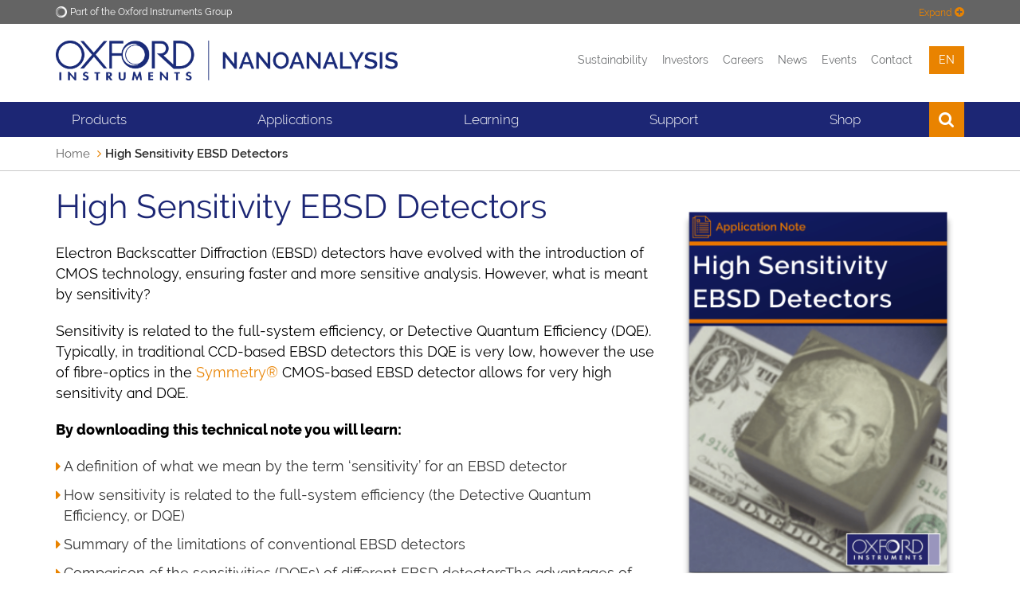

--- FILE ---
content_type: text/html; charset=UTF-8
request_url: https://nano.oxinst.com/campaigns/downloads/high-sensitivity-ebsd-detectors
body_size: 19921
content:
<!DOCTYPE html>
<html lang="en" itemscope itemtype="http://schema.org/WebPage">

<head>
    <meta charset="utf-8">
	<meta http-equiv="X-UA-Compatible" content="IE=edge">
	<meta name="viewport" content="width=device-width, initial-scale=1">
	<title>High Sensitivity EBSD Detectors - Nanoanalysis - Oxford Instruments</title>
	<meta name="description" content="Electron Backscatter Diffraction (EBSD) detectors have evolved with the introduction of CMOS technology, ensuring faster and more sensitive analysis. However, what is meant by sensitivity? Read our full application note now to discover how.">
	<link rel="canonical" href="https://nano.oxinst.com/campaigns/downloads/high-sensitivity-ebsd-detectors" />
	<link rel="alternate" hreflang="en" href="https://nano.oxinst.com/campaigns/downloads/high-sensitivity-ebsd-detectors">
<link rel="alternate" hreflang="zh" href="https://nano.oxinst.cn/high-sensitivity-ebsd-detectors">
<link rel="alternate" hreflang="ja" href="https://nano.oxinst.jp/campaigns/downloads/high-sensitivity-ebsd-detectors">
	<meta name="robots" content="index,follow">

	<!-- Favicons -->
    <link rel="apple-touch-icon" sizes="180x180" href="/apple-touch-icon.png">
    <link rel="icon" type="image/png" sizes="32x32" href="/favicon.png">
    <link rel="icon" type="image/png" sizes="32x32" href="/favicon-32x32.png">
    <link rel="icon" type="image/png" sizes="16x16" href="/favicon-16x16.png">
    <link rel="shortcut icon" type="image/x-icon" href="/favicon.png" />
    <link rel="manifest" href="/manifest.json">
    <link rel="mask-icon" href="/safari-pinned-tab.svg" color="#1c2674">
    <meta name="theme-color" content="#1c2674">

	<!--Fontawesome-->
	<link rel="stylesheet" href="https://cdnjs.cloudflare.com/ajax/libs/font-awesome/6.1.1/css/all.min.css" />


	<!-- Search Engine -->
	<meta name="image" content="https://nano.oxinst.com/assets/uploads/social-defaults/oi-new-logo-social.png">
	
	<!-- OG:Google+ -->
	<meta itemprop="name" content="High Sensitivity EBSD Detectors - Nanoanalysis - Oxford Instruments" />
	<meta itemprop="description" content="Electron Backscatter Diffraction (EBSD) detectors have evolved with the introduction of CMOS technology, ensuring faster and more sensitive analysis. However, what is meant by sensitivity? Read our full application note now to discover how." />
	<meta itemprop="image" content="https://nano.oxinst.com/assets/uploads/social-defaults/oi-new-logo-social.png" />
	<meta property="og:image:secure_url" content="https://nano.oxinst.com/assets/uploads/social-defaults/oi-new-logo-social.png"/>
	
	<!-- Twitter -->
	<meta name="twitter:card" content="summary_large_image" />
	<meta name="twitter:title" content="High Sensitivity EBSD Detectors - Nanoanalysis - Oxford Instruments" />
	<meta name="twitter:description" content="Electron Backscatter Diffraction (EBSD) detectors have evolved with the introduction of CMOS technology, ensuring faster and more sensitive analysis. However, what is meant by sensitivity? Read our full application note now to discover how." />
	<meta name="twitter:site" content="@oxinst" />
	<meta name="twitter:creator" content="@OiNanoanalysis" />
	
	<!-- Twitter summary card with large image must be at least 280x150px -->
	<meta name="twitter:image" content="https://nano.oxinst.com/assets/uploads/social-defaults/oi-new-logo-social.png" />
	<meta name="twitter:image:alt" content="High Sensitivity EBSD Detectors" />
	
	<!-- OG:General -->
	<meta property="og:title" content="High Sensitivity EBSD Detectors - Nanoanalysis - Oxford Instruments" />
	<meta property="og:description" content="Electron Backscatter Diffraction (EBSD) detectors have evolved with the introduction of CMOS technology, ensuring faster and more sensitive analysis. However, what is meant by sensitivity? Read our full application note now to discover how." />
	<meta property="og:url" content="https://nano.oxinst.com/campaigns/downloads/high-sensitivity-ebsd-detectors" />
	<meta property="og:site_name" content="Oxford Instruments" />
	<meta property="og:type" content="website" />
	<meta property="og:image" content="https://nano.oxinst.com/assets/uploads/social-defaults/oi-new-logo-social.png" />
	<meta property="og:locale" content="en_GB" />

	<script>
    function deferScripts(method) {
		if (window.OXI !== undefined) {
			method();
		} else {
			setTimeout(function() { deferScripts(method) }, 50);
		}
	}
    </script>

	
	<!-- Start cookieyes banner -->
	<script id="cookieyes" type="text/javascript" src="https://cdn-cookieyes.com/client_data/11d9a5d75d331740d7d4fbcf/script.js"></script>
	<!-- End cookieyes banner -->
	
	
	

	<!-- Rich Snippet -->
	

	<!-- Required for Analytics -->
	<meta property="fb:app_id" content="865468083613925" />

	
		
			<!-- Google Tag Manager -->
<script>(function(w,d,s,l,i){w[l]=w[l]||[];w[l].push({'gtm.start':
new Date().getTime(),event:'gtm.js'});var f=d.getElementsByTagName(s)[0],
j=d.createElement(s),dl=l!='dataLayer'?'&l='+l:'';j.async=true;j.src=
'https://www.googletagmanager.com/gtm.js?id='+i+dl;f.parentNode.insertBefore(j,f);
})(window,document,'script','dataLayer','GTM-KBFPBX8M');</script>
<!-- End Google Tag Manager -->

		  
	

	<!-- IE9 Detection -->
	<script>
		if(navigator.userAgent.indexOf('MSIE 9.0') !== -1) {
			document.querySelector('html').className = document.querySelector('html').className + " ie9";
		}
	</script>

	<!-- Crazy Egg -->
	<script type="text/javascript" src="//script.crazyegg.com/pages/scripts/0079/5936.js" async="async" ></script>
	

	<!-- Gator Leads -->
	
	
	
	

	<!-- Spotler -->
	<script data-cfasync='false' type='text/javascript' defer='' async='' src='https://t.gatorleads.co.uk/Scripts/ssl/544b728a-d79d-4385-855e-d7b85d08fd8c.js'></script>

	<!-- Lead Forensics -->
	
	<!-- End Lead Forensics -->

	<!-- Bioz Script -->
	<script src="https://cdn.bioz.com/assets/bioz-w-api-6.0.min.js" defer=''></script>
	<!-- End Bioz Script -->

	<!-- Bioz Microbadge -->
	<link rel="stylesheet" href="https://cdn.bioz.com/assets/font-awesome-reg.css">
	<link rel="stylesheet" type="text/css" href="https://cdn.bioz.com/assets/tooltipster.css" />
	<link rel="stylesheet" type="text/css" href="https://cdn.bioz.com/assets/tooltipster-theme2.css" />
	<script src="https://cdn.bioz.com/assets/bioz-w-api-2.5.min.js" defer=''></script>
	<link rel="stylesheet" href="https://cdn.bioz.com/assets/v_widget-2.5.css">
	<script src="https://cdn.bioz.com/assets/v_widget-2.5.oxford_instruments.js" defer=''></script>
	<script type="text/javascript" src="https://cdn.bioz.com/assets/tooltipster.js" defer=''></script>
	<script>
		var _type = "commercial";
		var _company = "1134";
		var _vendor = "Oxford Instruments";
		var _vendor_partner_color = "#1c2674";
		var _form_url = "https://back-badge-8.bioz.com";
		var _key = "";
		var _form_mobile = false;
	</script>
	<!-- End Bioz Microbadge Script -->

	<!-- PRELOAD FONT FOR PAGESPEED INSIGHTS -->
	<link rel="preload" href="/assets/template/fonts/oxford-sans-bold.woff2" as="font" type="font/woff2" crossorigin>

	
	  
	  <!-- Main CSS -->
	  <link href="/assets/template/css/main.css?v=2.99992" rel="stylesheet" type="text/css">
	  <style>
	  .hotspots .fa-external-link {
		  display: none;
	  }
	  </style>
	  
	
	<style>
		.bg-color-oiblue-seventy {
			background: #5b6399;
		}
	</style>
	<!-- Twitter/X Logo -->
	<style>
		.fa.fa-twitter{
			font-family:sans-serif;
		}
		.fa.fa-twitter::before{
			content:'\1D54F';
			font-size:1.2em;
		}
	</style>

	

	<!-- Include css files split if IE9 or below -->
	<!--[if IE]>
    <link href="/assets/template/css/main-ie9.0.css?v=1.0" rel="stylesheet" type="text/css">
    <link href="/assets/template/css/main-ie9.1.css?v=1.0" rel="stylesheet" type="text/css">
	<![endif]-->
    <!-- HTML5 shim and Respond.js for IE8 support of HTML5 elements and media queries -->
    <!--[if lt IE 9]>
      <script src="https://oss.maxcdn.com/html5shiv/3.7.2/html5shiv.min.js"></script>
      <script src="https://oss.maxcdn.com/respond/1.4.2/respond.min.js"></script>
    <![endif]-->

	

	
	<!-- Oktopost -->
	  <script>
		(function(a, b, c, d, e, m) {
			a['OktopostTrackerObject'] = d;
			a[d] = a[d] || function() {
				(a[d].q = a[d].q || []).push(arguments);
			};
			e = b.createElement('script');
			m = b.getElementsByTagName('script')[0];
			e.async = 1;
			e.src = ('https:' === document.location.protocol ? 'https://' : 'http://') + c;
			m.parentNode.insertBefore(e, m);
		})(window, document, 'static.oktopost.com/oktrk.js', '_oktrk');
		
			_oktrk('create', '001jfwa9stb99fv');
	  </script>
	

</head>
<body>

  
<!-- Google Tag Manager (noscript) -->
<noscript><iframe src="https://www.googletagmanager.com/ns.html?id=GTM-KBFPBX8M"
height="0" width="0" style="display:none;visibility:hidden"></iframe></noscript>
<!-- End Google Tag Manager (noscript) -->
  


<!-- Lead Forensics -->
  
<!-- End Lead Forensics -->



<div class="full-width bg-color-epislon">
    <div class="container">
        <div class="top-menu ">
            <img src="/assets/uploads/business-logos/oi-white-o-small.png" class="logo" alt="Oxford Instruments">
            <span class="text">Part of the Oxford Instruments Group</span>
			<div class="expand-toggler color-beta" >
				<span class="text">Expand</span>
				 <i class="fa fa-plus-circle"></i>
			</div>
			<div class="expand-toggler color-beta" style="display:none;">
				<span class="text">Collapse</span>
				 <i class="fa fa-minus-circle"></i>
			</div>
        </div>
        <div class="top-menu-expandown  clearfix">
            <div class="col-sm-2">
                <a href="https://www.oxinst.com/" class="top-menu-item">
                    <div class="t-outer t-onehundred">
                        <div class="t-inner">
                            <i class="fa fa-home"></i>
                            <span class="text">Oxford Instruments</span>
                        </div>
                    </div>
                </a>
            </div>
            <div class="col-sm-2">
                <a href="https://www.oxinst.com/applications/" class="top-menu-item">
                    <div class="t-outer t-onehundred">
                        <div class="t-inner">
                            <i class="fa fa-qrcode"></i>
                            <span class="text">Applications</span>
                        </div>
                    </div>
                </a>
            </div>
            <div class="col-sm-2">
                <a href="https://www.oxinst.com/products/all" class="top-menu-item">
                    <div class="t-outer t-onehundred">
                        <div class="t-inner">
                            <i class="fa fa-star-o"></i>
                            <span class="text">Products</span>
                        </div>
                    </div>
                </a>
            </div>
            <div class="col-sm-2">
                <a href="https://www.oxinst.com/news/?group_site=1" class="top-menu-item">
                    <div class="t-outer t-onehundred">
                        <div class="t-inner">
                            <i class="fa fa-newspaper-o"></i>
                            <span class="text">News</span>
                        </div>
                    </div>
                </a>
            </div>
            <div class="col-sm-2">
                <a href="https://www.oxinst.com/events/?group_site=1" class="top-menu-item">
                    <div class="t-outer t-onehundred">
                        <div class="t-inner">
                            <i class="fa fa-calendar-o"></i>
                            <span class="text">Events</span>
                        </div>
                    </div>
                </a>
            </div>
            <div class="col-sm-2">
                <a href="https://www.oxinst.com/service-support/" class="top-menu-item">
                    <div class="t-outer t-onehundred">
                        <div class="t-inner">
                            <i class="fa fa-phone"></i>
                            <span class="text">Contact</span>
                        </div>
                    </div>
                </a>
            </div>
        </div>
    </div>
</div>
<div class="full-width bg-color-white tight-padding header">
    <div class="container">
        <div class="row">
            <div class="col-xs-6 col-sm-5">
                <a href="https://nano.oxinst.com/" id="site-start">
					<div class="logo-wrapper">
					<img src="/assets/uploads/business-logos/oi-nano-logo.png" class="img-responsive logo" alt="Nanoanalysis">
					</div>
				</a>
            </div>
            <div class="col-xs-6 col-sm-7">
                <div class="menu text-right">
					<a href="https://www.oxinst.com/investors/sustainability/">Sustainability</a><!---->
					<a href="https://www.oxinst.com/investors-hub">Investors</a><!---->
					<a href="https://www.oxinst.com/careers">Careers</a><!---->
					<!---->
					<a href="https://www.oxinst.com/news/?search=true&searchTerm=&business=nanoanalysis">News
   					</a><!---->
					<a href="https://www.oxinst.com/events/?search=true&searchTerm=&business=nanoanalysis">Events</a><!---->
					<a href="https://nano.oxinst.com/contact-us">Contact</a><!---->
					<div class="dropdown language" >
	<button class="dropdown-toggle" type="button" data-toggle="dropdown" aria-haspopup="true" aria-expanded="true">
		en
	</button>
	<ul class="dropdown-menu">
		
			
<li><a href="https://nano.oxinst.cn/high-sensitivity-ebsd-detectors">cn</a></li>


<li><a href="https://nano.oxinst.jp/campaigns/downloads/high-sensitivity-ebsd-detectors">jp</a></li>

		
	</ul>
</div><!---->
					<a href="https://www.oxinst.com/quote-list" class="hidden quote-list-wrapper" aria-label="View Quote List"><div class="js-quote-list-count quote-list-count"><span class="count"></span><i class="fa fa-list-alt"></i></div></a>
				</div>
            </div>
        </div>
    </div>
</div>
<div class="full-width bg-color-alpha">
    <div class="container">
        <div class="mobile-menu clearfix">
            <a href="https://nano.oxinst.com/" class="mobile-menu-logo" aria-label="Oxford Instruments logo">
                <img src="/assets/template/images/logos/OI_Unboxed_White.png" alt="Oxford Instruments">
            </a>
            <div class="mobile-menu-toggle">
                <span class="icon-bar icon-bar-1"></span>
                <span class="icon-bar icon-bar-2"></span>
                <span class="icon-bar icon-bar-3"></span>
            </div>
            <div class="mobile-menu-item search"><i class="fa fa-search"></i></div>
			<div class="mobile-menu-item dropdown language" >
	<button class="dropdown-toggle" type="button" data-toggle="dropdown" aria-haspopup="true" aria-expanded="true">
		en
	</button>
	<ul class="dropdown-menu">
		
			
<li><a href="https://nano.oxinst.cn/high-sensitivity-ebsd-detectors">cn</a></li>


<li><a href="https://nano.oxinst.jp/campaigns/downloads/high-sensitivity-ebsd-detectors">jp</a></li>

		
	</ul>
</div>
		    <div class="mobile-menu-item quote-list hidden"><a href="https://www.oxinst.com/quote-list" aria-label="View Quote List"><div class="js-quote-list-count quote-list-count"><span class="count"></span><i class="fa fa-list-alt"></i></div></a></div>
            <div class="mobile-menu-search-bar">
                <form method="get" action="https://www.oxinst.com/search-results">
					<input type="text" class="form-control main-menu-search-input" title="Search text" name="search" placeholder="Search text">
					<input type="hidden" name="businesses" value="nanoanalysis">
				</form>
            </div>
        </div>
        <div class="mobile-sub-menu bg-color-gamma clearfix">
            <div class="mobile-sub-menu-links">
                <a href="https://www.oxinst.com/investors-hub" class="link">
                    <i class="fa fa-angle-right"></i>
                    <span class="text">Investors</span>
                </a>
				<a href="https://www.oxinst.com/careers"><i class="fa fa-angle-right"></i><span class="text">Careers</span></a>
            </div>
        </div>
        <div class="main-menu" id="nano-menu">

			<div class="menu-item has-sub ">
	
		<a href="https://nano.oxinst.com/products/" class="menu-link">Products</a>
	
	<div class="mega-menu bg-color-alpha cols-4 shut">
		<div class="mega-menu-column">
	<div class="mega-menu-items">
		<div class="column-title">SEM</div>
		<div class="column-sub-title">Software</div><a href="https://nano.oxinst.com/campaigns/the-bex-hub" class="column-light-heading-link" target="_self">BEX</a><a href="https://nano.oxinst.com/unity" class="mega-menu-item" target="_self">Unity</a><a href="https://nano.oxinst.com/products/sem-and-fib" class="column-light-heading-link" target="_self">EDS</a><a href="https://nano.oxinst.com/products/azteclive" class="mega-menu-item" target="_self">AZtecLive</a><a href="https://nano.oxinst.com/products/aztecliveone" class="mega-menu-item" target="">AZtecLiveOne</a><a href="https://nano.oxinst.com/aztecfeature" class="mega-menu-item" target="_self">AZtecFeature</a><a href="https://nano.oxinst.com/products/aztec/layerprobe" class="mega-menu-item" target="">AZtec LayerProbe</a><a href="https://nano.oxinst.com/aztecpharma" class="mega-menu-item" target="_self">AZtecPharma</a><a href="https://nano.oxinst.com/products/ebsd/" class="column-light-heading-link" target="">EBSD</a><a href="https://nano.oxinst.com/azteccrystal" class="mega-menu-item" target="">AZtecCrystal</a><a href="https://nano.oxinst.com/products/aztec/aztechkl" class="mega-menu-item" target="">AZtecHKL</a><a href="https://nano.oxinst.com/products/aztec/aztecsynergy" class="mega-menu-item" target="">AZtecSynergy</a><a href="https://nano.oxinst.com/products/wds/" class="column-light-heading-link" target="">WDS</a><a href="https://nano.oxinst.com/aztecwave" class="mega-menu-item" target="">AZtecWave</a><div class="column-sub-title">Digital Services </div><a href="https://nano.oxinst.com/Oiview" class="mega-menu-item" target="_self">Oi View</a>
	</div>
</div><div class="mega-menu-column">
	<div class="mega-menu-items">
		<div class="column-title">SEM</div>
		<div class="column-sub-title">Hardware</div><a href="https://nano.oxinst.com/campaigns/the-bex-hub" class="column-light-heading-link" target="_self">BEX</a><a href="https://nano.oxinst.com/unity" class="mega-menu-item" target="_self">Unity</a><a href="https://nano.oxinst.com/products/sem-and-fib" class="column-light-heading-link" target="_self">EDS</a><a href="https://nano.oxinst.com/ultim-max-infinity" class="mega-menu-item" target="_self">Ultim Max Infinity </a><a href="https://nano.oxinst.com/ultim-extreme-infinity" class="mega-menu-item" target="_self">Ultim Extreme Infinity</a><a href="https://nano.oxinst.com/products/xplore" class="mega-menu-item" target="_self">Xplore for SEM</a><a href="https://nano.oxinst.com/products/xplorecompact-for-ttm" class="mega-menu-item" target="_self">Xplore for TTM</a><a href="https://nano.oxinst.com/products/ebsd/" class="column-light-heading-link" target="">EBSD</a><a href="https://nano.oxinst.com/Symmetry-S3" class="mega-menu-item" target="_self">Symmetry S3</a><a href="https://nano.oxinst.com/C-Nano-plus" class="mega-menu-item" target="_self">C-Nano+</a><a href="https://nano.oxinst.com/C-Swift-plus" class="mega-menu-item" target="_self">C-Swift+</a><a href="https://nano.oxinst.com/products/wds/" class="column-light-heading-link" target="">WDS</a><a href="https://nano.oxinst.com/wave" class="mega-menu-item" target="_self">Wave</a><div class="column-sub-title">Accessories</div><a href="https://nano.oxinst.com/products/ebsd/cmos-ebsd-ir-screen" class="mega-menu-item" target="_self">CMOS EBSD IR Screen</a><a href="https://nano.oxinst.com/products/eds/ir-filter-for-high-temperature-eds-analysis" class="mega-menu-item" target="_self">EDS IR Filter</a><a href="https://nano.oxinst.com/na-tkd" class="mega-menu-item" target="_self">CMOS NA-TKD</a>
	</div>
</div><div class="mega-menu-column">
	<div class="mega-menu-items">
		<div class="column-title">FIB-SEM</div>
		<div class="column-sub-title">Nanomanipulators</div><a href="https://nano.oxinst.com/nanomanipulators" class="mega-menu-item" target="">OmniProbe</a><a href="https://nano.oxinst.com/products/nanomanipulators/cryo-lift-out" class="mega-menu-item" target="">OmniProbe Cryo</a><div class="column-sub-title">Software</div><a href="https://nano.oxinst.com/aztec3d" class="mega-menu-item" target="">AZtec3D</a><a href="https://nano.oxinst.com/aztecfeature" class="mega-menu-item" target="_self">AZtecFeature</a><a href="https://nano.oxinst.com/products/aztec/layerprobe" class="mega-menu-item" target="">AZtec LayerProbe</a><div class="column-title">TEM</div><div class="column-sub-title">Hardware</div><a href="https://nano.oxinst.com/campaigns/product/eds-for-tem" class="column-light-heading-link" target="">EDS</a><a href="https://nano.oxinst.com/campaigns/product/aztectem" class="mega-menu-item" target="_self">Ultim Max</a><a href="https://nano.oxinst.com/campaigns/product/aztectem" class="mega-menu-item" target="_self">Xplore for TEM</a><div class="column-light-heading-link">Imaging</div><a href="https://nano.oxinst.com/tem-cameras" class="mega-menu-item" target="">TEM Cameras</a><div class="column-sub-title">Software</div><a href="https://nano.oxinst.com/products/aztec/aztectem" class="mega-menu-item" target="">AZtecTEM</a>
	</div>
</div><div class="mega-menu-column">
	<div class="mega-menu-items">
		<div class="column-title">Application Specific Software</div>
		<a href="https://nano.oxinst.com/AZtecAM" class="mega-menu-item" target="">Additive manufacturing</a><a href="https://nano.oxinst.com/AZtecMineral" class="mega-menu-item" target="">Automated mineralogy</a><a href="https://nano.oxinst.com/aztecbattery" class="mega-menu-item" target="">Battery materials</a><a href="https://nano.oxinst.com/relate" class="mega-menu-item" target="">Correlative microscopy</a><a href="https://nano.oxinst.com/products/aztecasbestos" class="mega-menu-item" target="_self">Fibre analysis</a><a href="https://nano.oxinst.com/products/aztecgeo" class="mega-menu-item" target="_self">Geological materials</a><a href="https://nano.oxinst.com/AZtecGSR" class="mega-menu-item" target="">Gunshot residue</a><a href="https://nano.oxinst.com/products/eds/ir-filter-for-high-temperature-eds-analysis" class="mega-menu-item" target="_self">High Temperature EDS analysis</a><a href="https://nano.oxinst.com/AZtecSteel" class="mega-menu-item" target="">Non-metallic inclusions</a><a href="https://nano.oxinst.com/aztecfeature" class="mega-menu-item" target="_self">Particle Analysis</a><a href="https://nano.oxinst.com/aztecpharma" class="mega-menu-item" target="">Pharma applications</a><a href="https://nano.oxinst.com/AZtecClean" class="mega-menu-item" target="_self">Technical cleanliness</a><div class="column-title">Data Processing Software</div><a href="https://nano.oxinst.com/aztecflex" class="mega-menu-item" target="_self">AZtecFlex</a><a href="https://nano.oxinst.com/azteccrystal" class="mega-menu-item" target="_self">AZtecCrystal</a><a href="https://nano.oxinst.com/products/relate-software" class="mega-menu-item" target="_self">Relate</a><div class="column-title">Sample Preparation</div><a href="https://nano.oxinst.com/products/ebsd/horizon-10k-ion-polisher" class="mega-menu-item" target="_self">Ion Polisher</a>
	</div>
</div>
	</div>
</div>
<span class="hidden-xs">&nbsp;</span><div class="menu-item has-sub ">
	
		<a href="https://nano.oxinst.com/application-detail/all" class="menu-link">Applications</a>
	
	<div class="mega-menu bg-color-alpha cols-4 shut">
		<div class="mega-menu-column">
	<div class="mega-menu-items">
		
		<a href="https://nano.oxinst.com/application-detail/additive-manufacturing/" class="mega-menu-item" target="_self">Additive Manufacturing</a><a href="https://nano.oxinst.com/application-detail/agriculture-and-food/" class="mega-menu-item" target="_self">Agriculture & Food</a><a href="https://nano.oxinst.com/application-detail/automotive-and-aerospace/" class="mega-menu-item" target="_self">Automotive & Aerospace</a><a href="https://nano.oxinst.com/application-detail/energy-generation-and-storage/batteries" class="mega-menu-item" target="_self">Battery</a>
	</div>
</div><div class="mega-menu-column">
	<div class="mega-menu-items">
		
		<a href="https://nano.oxinst.com/bio-imaging-and-life-science" class="mega-menu-item" target="_self">Bio Imaging & Life Science</a><a href="https://nano.oxinst.com/application-detail/chemicals-and-catalysis/" class="mega-menu-item" target="_self">Chemical & Catalysis</a><a href="https://nano.oxinst.com/application-detail/energy-generation-and-storage/" class="mega-menu-item" target="_self">Energy Generation & Storage</a><a href="https://nano.oxinst.com/application-detail/environmental-science/" class="mega-menu-item" target="_self">Environmental Science</a>
	</div>
</div><div class="mega-menu-column">
	<div class="mega-menu-items">
		
		<a href="https://nano.oxinst.com/application-detail/forensics-and-environment/" class="mega-menu-item" target="_self">Forensics</a><a href="https://nano.oxinst.com/application-detail/geology-petrology-and-mining/" class="mega-menu-item" target="_self">Geology, Petrology & Mining</a><a href="https://nano.oxinst.com/application-detail/metals-alloys-composites-and-ceramics/" class="mega-menu-item" target="_self">Metals, Alloys, Composites & Ceramics</a>
	</div>
</div><div class="mega-menu-column">
	<div class="mega-menu-items">
		
		<a href="https://nano.oxinst.com/application-detail/pharma/" class="mega-menu-item" target="_self">Pharma</a><a href="https://nano.oxinst.com/application-detail/polymers/" class="mega-menu-item" target="_self">Polymers</a><a href="https://nano.oxinst.com/application-detail/semiconductors-microelectronics-and-data-storage/" class="mega-menu-item" target="_self">Semiconductors, Microelectronics & Data Storage</a>
	</div>
</div>
	</div>
</div>
<span class="hidden-xs">&nbsp;</span><div class="menu-item has-sub ">
	
		<a href="https://nano.oxinst.com/learning-hub" class="menu-link">Learning</a>
	
	<div class="mega-menu bg-color-alpha cols-2 shut">
		<div class="mega-menu-column">
	<div class="mega-menu-items">
		<div class="column-title">Read </div>
		<a href="https://nano.oxinst.com/application-notes/" class="mega-menu-item" target="_self">Application Note Library</a><a href="https://nano.oxinst.com/library/blogs" class="mega-menu-item" target="_self">Blog</a><a href="https://nano.oxinst.com/customer-gallery" class="mega-menu-item" target="_self">Gallery</a><a href="https://nano.oxinst.com/campaigns/testimonial" class="mega-menu-item" target="">Testimonials</a><a href="https://nano.oxinst.com/what-is-bex" class="mega-menu-item" target="_self">What is BEX?</a><a href="https://nano.oxinst.com/campaigns/what-is-eds/edx" class="mega-menu-item" target="_self">What is EDS/EDX?</a>
	</div>
</div><div class="mega-menu-column">
	<div class="mega-menu-items">
		<div class="column-title">Watch</div>
		<a href="https://nano.oxinst.com/library/videos" class="mega-menu-item" target="">Tips & Tricks Videos </a><a href="https://nano.oxinst.com/library/webinars" class="mega-menu-item" target="_self">Webinars & Tutorials</a><a href="https://nano.oxinst.com/learning-hub" class="mega-menu-item" target="">Virtual Hub</a><a href="https://nano.oxinst.com/campaigns/unity-in-action-library/" class="mega-menu-item" target="_self">Unity in action</a>
	</div>
</div>
	</div>
</div>
<span class="hidden-xs">&nbsp;</span><div class="menu-item has-sub ">
	
		<a href="https://nano.oxinst.com/support/" class="menu-link">Support</a>
	
	<div class="mega-menu bg-color-alpha cols-3 shut">
		<div class="mega-menu-column">
	<div class="mega-menu-items">
		<div class="column-title">NanoAnalysis Support</div>
		<a href="https://nano.oxinst.com/Oiview" class="mega-menu-item" target="_self">Oi View</a><a href="https://nano.oxinst.com/support/maintenance-and-support" class="mega-menu-item" target="_self">Maintenance and Support</a><a href="https://nano.oxinst.com/support/system-support-status" class="mega-menu-item" target="_self">Product Support Status</a><a href="https://nano.oxinst.com/support/consultancy-and-application-support" class="mega-menu-item" target="_self">Consultancy and Application Support</a><a href="https://nano.oxinst.com/contact-us" class="mega-menu-item" target="">Contact us</a><a href="https://nano.oxinst.com/proactive-support" class="column-sub-title" target="_self">ProActive Support</a><a href="https://nano.oxinst.com/support/liveassist" class="mega-menu-item" target="_self">LiveAssist</a><a href="https://nano.oxinst.com/sentinel" class="mega-menu-item" target="_self">Sentinel </a>
	</div>
</div><div class="mega-menu-column">
	<div class="mega-menu-items">
		<div class="column-title">Training</div>
		<a href="https://nano.oxinst.com/support/training/" class="mega-menu-item" target="">Training Overview</a><a href="https://nano.oxinst.com/support/training/ebsd-training-courses" class="mega-menu-item" target="_self">EBSD Training </a><a href="https://nano.oxinst.com/support/training/eds-training-courses" class="mega-menu-item" target="_self">EDS Training</a>
	</div>
</div><div class="mega-menu-column">
	<div class="mega-menu-items">
		<div class="column-title">Consumables</div>
		<a href="https://estore.oxinst.us/products/nanoanalysis/" class="mega-menu-item" target="">eStore</a><a href="https://nano.oxinst.com/support/agar-france" class="mega-menu-item" target="">AGAR (France)</a>
	</div>
</div>
	</div>
</div>
<span class="hidden-xs">&nbsp;</span><div class="menu-item has-sub ">
	
		<div class="menu-link">Shop</div>
	
	<div class="mega-menu bg-color-alpha cols-1 shut">
		<div class="mega-menu-column">
	<div class="mega-menu-items">
		
		<a href="https://estore.oxinst.com/uk/products/microscopy-supplies/" class="mega-menu-item" target="">UK</a><a href="https://estore.oxinst.com/eu/products/microscopy-supplies/" class="mega-menu-item" target="">Europe</a><a href="https://estore.oxinst.com/us/products/microscopy-supplies/" class="mega-menu-item" target="">US & Canada</a><a href="https://estore.oxinst.com/asia/products/microscopy-supplies/" class="mega-menu-item" target="">Asia</a><a href="https://estore.oxinst.com/jp/products/microscopy-supplies/" class="mega-menu-item" target="">Japan</a><a href="http://www.51haocai.cn/" class="mega-menu-item" target="">China</a>
	</div>
</div>
	</div>
</div>
<span class="hidden-xs">&nbsp;</span>
			<div class="main-menu-search">
				<form method="get" action="https://www.oxinst.com/search-results">
					<input type="text" class="form-control main-menu-search-input" title="Search text" name="search" placeholder="Search text">
					<input type="hidden" name="businesses" value="nanoanalysis">
					<button type="submit" class="main-menu-search-submit" title="Search text"><i class="fa fa-search"></i></button>
				</form>
				<div class="main-menu-search-close">
					<span class="icon-bar icon-bar-1"></span>
					<span class="icon-bar icon-bar-2"> </span>
				</div>
			</div>
			<div class="menu-item search"><i class="fa fa-search"></i></div>
			<div class="menu-item visible-xs">
				<a href="https://www.oxinst.com/news/?search=true&searchTerm=&business=nanoanalysis" class="menu-link">News</a>
            </div>
			<div class="menu-item visible-xs">
				<a href="https://www.oxinst.com/events/?search=true&searchTerm=&business=nanoanalysis" class="menu-link">Events</a>
            </div>
			
			<div class="menu-item visible-xs">
				<a href="https://nano.oxinst.com/contact-us" class="menu-link">Contact</a>
            </div>
			

			
			<div class="menu-item visible-xs">
				<a href="https://www.oxinst.com/ecommerce" class="menu-link">eCommerce</a>
            </div>
			


			<div class="stretch"></div>
        </div>
    </div>
</div>
<div class="full-width bg-color-white tight-padding breadcrumbs">
	<div class="container">
		<ol class="breadcrumb"><li><a href="https://nano.oxinst.com/">Home</a></li>
<li class="active">High Sensitivity EBSD Detectors</li></ol>
	</div>
</div>



<div class="full-width small-padding      hide-overflow " id="">
    <div class="container">
        <div class="row">
    <div class="col-lg-8  col-md-8    col-xs-12 ">
        <h1 class="color-alpha ">High Sensitivity EBSD Detectors</h1>

<p class="color-white color-black">Electron Backscatter Diffraction (EBSD) detectors have evolved with the introduction of CMOS technology, ensuring faster and more sensitive analysis. However, what is meant by sensitivity?&nbsp;</p>
<p class="color-white color-black">Sensitivity is related to the full-system efficiency, or Detective Quantum Efficiency (DQE).&nbsp; Typically, in traditional CCD-based EBSD detectors this DQE is very low, however the use of fibre-optics in the<a href="https://nano.oxinst.com/products/ebsd/symmetry"> Symmetry®</a> CMOS-based EBSD detector allows for very high sensitivity and DQE.</p>
<p class="color-white color-black"><strong>By downloading this technical note you will learn:</strong></p>

<ul class="arrow-bullets "><li>A definition of what we mean by the term ‘sensitivity’ for an EBSD detector </li><li>How sensitivity is related to the full-system efficiency (the Detective Quantum Efficiency, or DQE) </li><li>Summary of the limitations of conventional EBSD detectors </li><li>Comparison of the sensitivities (DQEs) of different EBSD detectorsThe advantages of fibre optics </li><li>that the DQE is very low for conventional detector designs (which use lens-based optics and CCD image sensors) but with the use of fibre-optics (and a large-area CMOS sensor) our <a href="https://nano.oxinst.com/products/ebsd/symmetry">Symmetry®</a> EBSD detector achieve very high sensitivity, approaching that of the ideal detector. </li></ul>

<a data-href="/assets/uploads/TN_High_sensitivity_EBSD_detectors_1.pdf" href="#" class="btn gated-asset btn-full-width btn-large btn-pi "
  data-modal-id="protected-asset-modal-dl1"  target="_blank">Get my copy!</a>

<div class="modal fade protected-asset-modal" id="protected-asset-modal-dl1" tabindex="-1" role="dialog" aria-hidden="false">
    <div class="modal-dialog">
        <div class="modal-content">
            <div class="modal-body">
                <button type="button" class="close" data-dismiss="modal" aria-label="Close">
                    <i class="fa fa-times"></i>
                </button>
                <style type="text/css">
  
</style>
<form action="https://nano.oxinst.com/campaigns/downloads/high-sensitivity-ebsd-detectors" method="POST" enctype="multipart/form-data" id="form-19" novalidate class="standard-form fuelux init-protected-asset-form-validation" data-formtype="1" data-fv-framework="bootstrap" data-fv-icon-valid="fa fa-check" data-fv-icon-invalid="fa fa-times" data-fv-icon-validating="fa fa-refresh" data-fv-err-container="#form-349645226-messages" data-field-names="field_static_16687%3D%3DFirst+Name%2Cfield_static_16688%3D%3DLast+Name%2Cfield_static_16689%3D%3DEmail%2Cfield_static_16690%3D%3DCountry%2FRegion%2Cfield_static_16691%3D%3DUS+State%2Cfield_static_16692%3D%3DCanadian+Province%2Cfield_static_16693%3D%3DChinese+Province%2Cfield_static_16694%3D%3DGerman+Province%2Cfield_static_16695%3D%3DCompany%2FOrganisation%2Cfield_static_16696%3D%3DWhat+is+your+primary+research+area%2Cfield_static_16697%3D%3DWhat+are+your+other+research+areas%2Cfield_static_16698%3D%3DUTM+Tracking%2Cfield_static_16699%3D%3DHow+can+we+help+you%2Cfield_743%3D%3DTelephone+Number%2Cfield_13339%3D%3DProduct%2Cfield_static_marketing_permission%3D%3DMarketingPermission" data-form-fields="field_static_16687%2Cfield_static_16688%2Cfield_static_16689%2Cfield_static_16690%2Cfield_static_16691%2Cfield_static_16692%2Cfield_static_16693%2Cfield_static_16694%2Cfield_static_16695%2Cfield_static_16696%2Cfield_static_16697%2Cfield_static_16698%2Cfield_static_16699%2Cfield_743%2Cfield_13339%2Cfield_static_marketing_permission%2CMailing-list-opt-in" data-form-name="NA+-+Content+Download" data-email-to="" data-email-from="info.oiplc-web@oxinst.com" data-email-subject="" data-form-code="349645226" data-send-to-communigator="0" data-fv-addons="reCaptcha2" data-fv-addons-recaptcha2-element="#captchaContainer_19_349645226" data-fv-addons-recaptcha2-language="en" data-fv-addons-recaptcha2-theme="light" data-fv-addons-recaptcha2-sitekey="0x4AAAAAAAFenMOTEaCHZPzR" data-fv-addons-recaptcha2-timeout="300" data-fv-addons-recaptcha2-message="Your session has timed out due to inactivity. To continue, please refresh the page.">
	<div class="message-area help-block">&nbsp;</div> <!-- keeps layout in modal -->

	<input type="hidden" name="pagetitle" value="High Sensitivity EBSD Detectors">
	<input type="hidden" name="submit-form19" value="1">
	<div class="row">
		<div class="col-xs-12 col-md-6 form-group">
	<label for="field_static_16687">First Name <span class="color-beta">*</span></label>
	<input type="text" class="form-control bg-color-gamma" name="field_static_16687" id="field_static_16687" value=""  data-fv-notempty="true" data-fv-notempty-message="First Name is a required field"  title="First Name">
</div>
<input type="hidden" name="language" value="1">
<input type="hidden" name="SentFromPageTitle" value="High Sensitivity EBSD Detectors">
<input type="hidden" name="SentFromURL" value="https://nano.oxinst.com/campaigns/downloads/high-sensitivity-ebsd-detectors">
<input type="hidden" name="MarketingProgram" value="NA - Content download">
<input type="hidden" name="dyneto_type" value="0">
<input type="hidden" name="dyneto_field_id" value="0">
<input type="hidden" name="dyneto_list_id" value="0">
<input type="hidden" name="DocumentType" value="ZSYS">
<div class="col-xs-12 col-md-6 form-group">
	<label for="field_static_16688">Last Name <span class="color-beta">*</span></label>
	<input type="text" class="form-control bg-color-gamma" name="field_static_16688" id="field_static_16688" value=""  data-fv-notempty="true" data-fv-notempty-message="Last Name is a required field"  title="Last Name">
</div>
<div class="col-xs-12  form-group">
	<label for="field_static_16689">Email <span class="color-beta">*</span></label>
	<input type="email" class="form-control bg-color-gamma" name="field_static_16689" id="field_static_16689" value=""  data-fv-notempty="true" data-fv-notempty-message="Email is a required field"  data-fv-emailaddress="true" data-fv-emailaddress-message="Please provide a valid email address" data-unique-prefill-id="" title="Email">
</div>
<div class="col-xs-12  form-group">
    <label for="field_static_16690">Country/Region <span class="color-beta">*</span></label>
    <div class="btn-group selectlist select_field countries-list" data-resize="auto" data-initialize="selectlist" id="select_field_static_16690">
        <button class="btn dropdown-toggle" data-toggle="dropdown" type="button">
            <span class="selected-label">&nbsp;</span>
            <i class="fa fa-angle-down pull-right"></i>
            <span class="sr-only">Toggle Dropdown</span>
        </button>
        <ul class="dropdown-menu">
			<li data-value="" style="pointer-events: none; opacity: 0.6"><a href="#">Select a country/region</a></li>
			<li data-type="formbuilder" data-value="AF"><a href="#">Afghanistan</a></li><li data-type="formbuilder" data-value="AX"><a href="#">Aland Islands</a></li><li data-type="formbuilder" data-value="AL"><a href="#">Albania</a></li><li data-type="formbuilder" data-value="DZ"><a href="#">Algeria</a></li><li data-type="formbuilder" data-value="UM"><a href="#">American Minor Outlying Islands</a></li><li data-type="formbuilder" data-value="AS"><a href="#">American Samoa</a></li><li data-type="formbuilder" data-value="VI"><a href="#">American Virgin Islands</a></li><li data-type="formbuilder" data-value="AD"><a href="#">Andorra</a></li><li data-type="formbuilder" data-value="AO"><a href="#">Angola</a></li><li data-type="formbuilder" data-value="AI"><a href="#">Anguilla</a></li><li data-type="formbuilder" data-value="AQ"><a href="#">Antarctica</a></li><li data-type="formbuilder" data-value="AG"><a href="#">Antigua and Barbuda</a></li><li data-type="formbuilder" data-value="AR"><a href="#">Argentina</a></li><li data-type="formbuilder" data-value="AM"><a href="#">Armenia</a></li><li data-type="formbuilder" data-value="AW"><a href="#">Aruba</a></li><li data-type="formbuilder" data-value="AU"><a href="#">Australia</a></li><li data-type="formbuilder" data-value="AT"><a href="#">Austria</a></li><li data-type="formbuilder" data-value="AZ"><a href="#">Azerbaijan</a></li><li data-type="formbuilder" data-value="BS"><a href="#">Bahamas</a></li><li data-type="formbuilder" data-value="BH"><a href="#">Bahrain</a></li><li data-type="formbuilder" data-value="BD"><a href="#">Bangladesh</a></li><li data-type="formbuilder" data-value="BB"><a href="#">Barbados</a></li><li data-type="formbuilder" data-value="BE"><a href="#">Belgium</a></li><li data-type="formbuilder" data-value="BZ"><a href="#">Belize</a></li><li data-type="formbuilder" data-value="BJ"><a href="#">Benin</a></li><li data-type="formbuilder" data-value="BM"><a href="#">Bermuda</a></li><li data-type="formbuilder" data-value="BT"><a href="#">Bhutan</a></li><li data-type="formbuilder" data-value="BO"><a href="#">Bolivia</a></li><li data-type="formbuilder" data-value="BQ"><a href="#">Bonaire, Sint Eustatius and Saba</a></li><li data-type="formbuilder" data-value="BA"><a href="#">Bosnia and Herzegovina</a></li><li data-type="formbuilder" data-value="BW"><a href="#">Botswana</a></li><li data-type="formbuilder" data-value="BV"><a href="#">Bouvet Islands</a></li><li data-type="formbuilder" data-value="BR"><a href="#">Brazil</a></li><li data-type="formbuilder" data-value="IO"><a href="#">British Indian Ocean Territory</a></li><li data-type="formbuilder" data-value="VG"><a href="#">British Virgin Islands</a></li><li data-type="formbuilder" data-value="BN"><a href="#">Brunei Darussalam</a></li><li data-type="formbuilder" data-value="BG"><a href="#">Bulgaria</a></li><li data-type="formbuilder" data-value="BF"><a href="#">Burkina Faso</a></li><li data-type="formbuilder" data-value="BI"><a href="#">Burundi</a></li><li data-type="formbuilder" data-value="CV"><a href="#">Cabo Verde</a></li><li data-type="formbuilder" data-value="KH"><a href="#">Cambodia</a></li><li data-type="formbuilder" data-value="CM"><a href="#">Cameroon</a></li><li data-type="formbuilder" data-value="CA"><a href="#">Canada</a></li><li data-type="formbuilder" data-value="KY"><a href="#">Cayman Islands</a></li><li data-type="formbuilder" data-value="CF"><a href="#">Central African Republic</a></li><li data-type="formbuilder" data-value="TD"><a href="#">Chad</a></li><li data-type="formbuilder" data-value="CL"><a href="#">Chile</a></li><li data-type="formbuilder" data-value="CN"><a href="#">China</a></li><li data-type="formbuilder" data-value="CX"><a href="#">Christmas Island</a></li><li data-type="formbuilder" data-value="CC"><a href="#">Cocos (Keeling) Islands</a></li><li data-type="formbuilder" data-value="CO"><a href="#">Colombia</a></li><li data-type="formbuilder" data-value="KM"><a href="#">Comoros</a></li><li data-type="formbuilder" data-value="CK"><a href="#">Cook Islands</a></li><li data-type="formbuilder" data-value="CR"><a href="#">Costa Rica</a></li><li data-type="formbuilder" data-value="CI"><a href="#">Cote d'Ivoire</a></li><li data-type="formbuilder" data-value="HR"><a href="#">Croatia</a></li><li data-type="formbuilder" data-value="CU"><a href="#">Cuba</a></li><li data-type="formbuilder" data-value="CW"><a href="#">Curaçao</a></li><li data-type="formbuilder" data-value="CY"><a href="#">Cyprus</a></li><li data-type="formbuilder" data-value="CZ"><a href="#">Czech Republic</a></li><li data-type="formbuilder" data-value="CD"><a href="#">Democratic Republic of the Congo</a></li><li data-type="formbuilder" data-value="DK"><a href="#">Denmark</a></li><li data-type="formbuilder" data-value="DJ"><a href="#">Djibouti</a></li><li data-type="formbuilder" data-value="DM"><a href="#">Dominica</a></li><li data-type="formbuilder" data-value="DO"><a href="#">Dominican Republic</a></li><li data-type="formbuilder" data-value="EC"><a href="#">Ecuador</a></li><li data-type="formbuilder" data-value="EG"><a href="#">Egypt</a></li><li data-type="formbuilder" data-value="SV"><a href="#">El Salvador</a></li><li data-type="formbuilder" data-value="GQ"><a href="#">Equatorial Guinea</a></li><li data-type="formbuilder" data-value="ER"><a href="#">Eritrea</a></li><li data-type="formbuilder" data-value="EE"><a href="#">Estonia</a></li><li data-type="formbuilder" data-value="ET"><a href="#">Ethiopia</a></li><li data-type="formbuilder" data-value="FK"><a href="#">Falkland Islands</a></li><li data-type="formbuilder" data-value="FO"><a href="#">Faroe Islands</a></li><li data-type="formbuilder" data-value="FM"><a href="#">Federated States of Micronesia</a></li><li data-type="formbuilder" data-value="FJ"><a href="#">Fiji</a></li><li data-type="formbuilder" data-value="FI"><a href="#">Finland</a></li><li data-type="formbuilder" data-value="FR"><a href="#">France</a></li><li data-type="formbuilder" data-value="GF"><a href="#">French Guyana</a></li><li data-type="formbuilder" data-value="PF"><a href="#">French Polynesia</a></li><li data-type="formbuilder" data-value="TF"><a href="#">French Southern Territories</a></li><li data-type="formbuilder" data-value="GA"><a href="#">Gabon</a></li><li data-type="formbuilder" data-value="GM"><a href="#">Gambia</a></li><li data-type="formbuilder" data-value="GE"><a href="#">Georgia</a></li><li data-type="formbuilder" data-value="DE"><a href="#">Germany</a></li><li data-type="formbuilder" data-value="GH"><a href="#">Ghana</a></li><li data-type="formbuilder" data-value="GI"><a href="#">Gibraltar</a></li><li data-type="formbuilder" data-value="GR"><a href="#">Greece</a></li><li data-type="formbuilder" data-value="GL"><a href="#">Greenland</a></li><li data-type="formbuilder" data-value="GD"><a href="#">Grenada</a></li><li data-type="formbuilder" data-value="GP"><a href="#">Guadeloupe</a></li><li data-type="formbuilder" data-value="GU"><a href="#">Guam</a></li><li data-type="formbuilder" data-value="GT"><a href="#">Guatemala</a></li><li data-type="formbuilder" data-value="GG"><a href="#">Guernsey</a></li><li data-type="formbuilder" data-value="GN"><a href="#">Guinea</a></li><li data-type="formbuilder" data-value="GW"><a href="#">Guinea-Bissau</a></li><li data-type="formbuilder" data-value="GY"><a href="#">Guyana</a></li><li data-type="formbuilder" data-value="HT"><a href="#">Haiti</a></li><li data-type="formbuilder" data-value="HM"><a href="#">Heard and McDonald Islands</a></li><li data-type="formbuilder" data-value="HN"><a href="#">Honduras</a></li><li data-type="formbuilder" data-value="HK"><a href="#">Hong Kong</a></li><li data-type="formbuilder" data-value="HU"><a href="#">Hungary</a></li><li data-type="formbuilder" data-value="IS"><a href="#">Iceland</a></li><li data-type="formbuilder" data-value="IN"><a href="#">India</a></li><li data-type="formbuilder" data-value="ID"><a href="#">Indonesia</a></li><li data-type="formbuilder" data-value="IQ"><a href="#">Iraq</a></li><li data-type="formbuilder" data-value="IE"><a href="#">Ireland</a></li><li data-type="formbuilder" data-value="IM"><a href="#">Isle of Man</a></li><li data-type="formbuilder" data-value="IL"><a href="#">Israel</a></li><li data-type="formbuilder" data-value="IT"><a href="#">Italy</a></li><li data-type="formbuilder" data-value="JM"><a href="#">Jamaica</a></li><li data-type="formbuilder" data-value="JP"><a href="#">Japan</a></li><li data-type="formbuilder" data-value="JE"><a href="#">Jersey</a></li><li data-type="formbuilder" data-value="JO"><a href="#">Jordan</a></li><li data-type="formbuilder" data-value="KZ"><a href="#">Kazakhstan</a></li><li data-type="formbuilder" data-value="KE"><a href="#">Kenya</a></li><li data-type="formbuilder" data-value="KI"><a href="#">Kiribati</a></li><li data-type="formbuilder" data-value="KW"><a href="#">Kuwait</a></li><li data-type="formbuilder" data-value="KG"><a href="#">Kyrgyzstan</a></li><li data-type="formbuilder" data-value="LA"><a href="#">Laos</a></li><li data-type="formbuilder" data-value="LV"><a href="#">Latvia</a></li><li data-type="formbuilder" data-value="LB"><a href="#">Lebanon</a></li><li data-type="formbuilder" data-value="LS"><a href="#">Lesotho</a></li><li data-type="formbuilder" data-value="LR"><a href="#">Liberia</a></li><li data-type="formbuilder" data-value="LY"><a href="#">Libya</a></li><li data-type="formbuilder" data-value="LI"><a href="#">Liechtenstein</a></li><li data-type="formbuilder" data-value="LT"><a href="#">Lithuania</a></li><li data-type="formbuilder" data-value="LU"><a href="#">Luxembourg</a></li><li data-type="formbuilder" data-value="MO"><a href="#">Macao</a></li><li data-type="formbuilder" data-value="MG"><a href="#">Madagascar</a></li><li data-type="formbuilder" data-value="MW"><a href="#">Malawi</a></li><li data-type="formbuilder" data-value="MY"><a href="#">Malaysia</a></li><li data-type="formbuilder" data-value="MV"><a href="#">Maldives</a></li><li data-type="formbuilder" data-value="ML"><a href="#">Mali</a></li><li data-type="formbuilder" data-value="MT"><a href="#">Malta</a></li><li data-type="formbuilder" data-value="MH"><a href="#">Marshall Islands</a></li><li data-type="formbuilder" data-value="MQ"><a href="#">Martinique</a></li><li data-type="formbuilder" data-value="MR"><a href="#">Mauretania</a></li><li data-type="formbuilder" data-value="MU"><a href="#">Mauritius</a></li><li data-type="formbuilder" data-value="YT"><a href="#">Mayotte</a></li><li data-type="formbuilder" data-value="MX"><a href="#">Mexico</a></li><li data-type="formbuilder" data-value="MD"><a href="#">Moldova</a></li><li data-type="formbuilder" data-value="MC"><a href="#">Monaco</a></li><li data-type="formbuilder" data-value="MN"><a href="#">Mongolia</a></li><li data-type="formbuilder" data-value="ME"><a href="#">Montenegro</a></li><li data-type="formbuilder" data-value="MS"><a href="#">Montserrat</a></li><li data-type="formbuilder" data-value="MA"><a href="#">Morocco</a></li><li data-type="formbuilder" data-value="MZ"><a href="#">Mozambique</a></li><li data-type="formbuilder" data-value="MM"><a href="#">Myanmar</a></li><li data-type="formbuilder" data-value="NA"><a href="#">Namibia</a></li><li data-type="formbuilder" data-value="NR"><a href="#">Nauru</a></li><li data-type="formbuilder" data-value="NP"><a href="#">Nepal</a></li><li data-type="formbuilder" data-value="NL"><a href="#">Netherlands</a></li><li data-type="formbuilder" data-value="NC"><a href="#">New Caledonia</a></li><li data-type="formbuilder" data-value="NZ"><a href="#">New Zealand</a></li><li data-type="formbuilder" data-value="NI"><a href="#">Nicaragua</a></li><li data-type="formbuilder" data-value="NE"><a href="#">Niger</a></li><li data-type="formbuilder" data-value="NG"><a href="#">Nigeria</a></li><li data-type="formbuilder" data-value="NU"><a href="#">Niue</a></li><li data-type="formbuilder" data-value="NF"><a href="#">Norfolk Islands</a></li><li data-type="formbuilder" data-value="MP"><a href="#">North Mariana Islands</a></li><li data-type="formbuilder" data-value="NO"><a href="#">Norway</a></li><li data-type="formbuilder" data-value="OM"><a href="#">Oman</a></li><li data-type="formbuilder" data-value="PK"><a href="#">Pakistan</a></li><li data-type="formbuilder" data-value="PW"><a href="#">Palau</a></li><li data-type="formbuilder" data-value="PA"><a href="#">Panama</a></li><li data-type="formbuilder" data-value="PG"><a href="#">Papua New Guinea</a></li><li data-type="formbuilder" data-value="PY"><a href="#">Paraguay</a></li><li data-type="formbuilder" data-value="PE"><a href="#">Peru</a></li><li data-type="formbuilder" data-value="PH"><a href="#">Philippines</a></li><li data-type="formbuilder" data-value="PN"><a href="#">Pitcairn Islands</a></li><li data-type="formbuilder" data-value="PL"><a href="#">Poland</a></li><li data-type="formbuilder" data-value="PT"><a href="#">Portugal</a></li><li data-type="formbuilder" data-value="PR"><a href="#">Puerto Rico</a></li><li data-type="formbuilder" data-value="QA"><a href="#">Qatar</a></li><li data-type="formbuilder" data-value="MK"><a href="#">Republic of North Macedonia</a></li><li data-type="formbuilder" data-value="SS"><a href="#">Republic of South Sudan</a></li><li data-type="formbuilder" data-value="CG"><a href="#">Republic of the Congo</a></li><li data-type="formbuilder" data-value="RE"><a href="#">Reunion</a></li><li data-type="formbuilder" data-value="RO"><a href="#">Romania</a></li><li data-type="formbuilder" data-value="RW"><a href="#">Rwanda</a></li><li data-type="formbuilder" data-value="BL"><a href="#">Saint Barthelemy</a></li><li data-type="formbuilder" data-value="SH"><a href="#">Saint Helena</a></li><li data-type="formbuilder" data-value="KN"><a href="#">Saint Kitts and Nevis</a></li><li data-type="formbuilder" data-value="MF"><a href="#">Saint Martin</a></li><li data-type="formbuilder" data-value="WS"><a href="#">Samoa</a></li><li data-type="formbuilder" data-value="SM"><a href="#">San Marino</a></li><li data-type="formbuilder" data-value="ST"><a href="#">Sao Tome and Principe</a></li><li data-type="formbuilder" data-value="SA"><a href="#">Saudi Arabia</a></li><li data-type="formbuilder" data-value="SN"><a href="#">Senegal</a></li><li data-type="formbuilder" data-value="RS"><a href="#">Serbia</a></li><li data-type="formbuilder" data-value="SC"><a href="#">Seychelles</a></li><li data-type="formbuilder" data-value="SL"><a href="#">Sierra Leone</a></li><li data-type="formbuilder" data-value="SG"><a href="#">Singapore</a></li><li data-type="formbuilder" data-value="SX"><a href="#">Sint Maarten (Dutch part)</a></li><li data-type="formbuilder" data-value="SK"><a href="#">Slovakia</a></li><li data-type="formbuilder" data-value="SI"><a href="#">Slovenia</a></li><li data-type="formbuilder" data-value="SB"><a href="#">Solomon Islands</a></li><li data-type="formbuilder" data-value="SO"><a href="#">Somalia</a></li><li data-type="formbuilder" data-value="ZA"><a href="#">South Africa</a></li><li data-type="formbuilder" data-value="GS"><a href="#">South Georgia and the Southern Sandwich Islands</a></li><li data-type="formbuilder" data-value="KR"><a href="#">South Korea</a></li><li data-type="formbuilder" data-value="ES"><a href="#">Spain</a></li><li data-type="formbuilder" data-value="LK"><a href="#">Sri Lanka</a></li><li data-type="formbuilder" data-value="LC"><a href="#">St. Lucia</a></li><li data-type="formbuilder" data-value="PM"><a href="#">St. Pierre and Miquelon</a></li><li data-type="formbuilder" data-value="VC"><a href="#">St. Vincent and the Grenadines</a></li><li data-type="formbuilder" data-value="PS"><a href="#">State of Palestine</a></li><li data-type="formbuilder" data-value="SR"><a href="#">Suriname</a></li><li data-type="formbuilder" data-value="SJ"><a href="#">Svalbard</a></li><li data-type="formbuilder" data-value="SE"><a href="#">Sweden</a></li><li data-type="formbuilder" data-value="CH"><a href="#">Switzerland</a></li><li data-type="formbuilder" data-value="TW"><a href="#">Taiwan</a></li><li data-type="formbuilder" data-value="TJ"><a href="#">Tajikistan</a></li><li data-type="formbuilder" data-value="TZ"><a href="#">Tanzania</a></li><li data-type="formbuilder" data-value="TH"><a href="#">Thailand</a></li><li data-type="formbuilder" data-value="SZ"><a href="#">The Kingdom of Eswatini</a></li><li data-type="formbuilder" data-value="TL"><a href="#">Timor-Leste</a></li><li data-type="formbuilder" data-value="TG"><a href="#">Togo</a></li><li data-type="formbuilder" data-value="TK"><a href="#">Tokelau Islands</a></li><li data-type="formbuilder" data-value="TO"><a href="#">Tonga</a></li><li data-type="formbuilder" data-value="TT"><a href="#">Trinidad and Tobago</a></li><li data-type="formbuilder" data-value="TN"><a href="#">Tunisia</a></li><li data-type="formbuilder" data-value="TR"><a href="#">Turkey</a></li><li data-type="formbuilder" data-value="TM"><a href="#">Turkmenistan</a></li><li data-type="formbuilder" data-value="TC"><a href="#">Turks and Caicos Islands</a></li><li data-type="formbuilder" data-value="TV"><a href="#">Tuvalu</a></li><li data-type="formbuilder" data-value="UG"><a href="#">Uganda</a></li><li data-type="formbuilder" data-value="UA"><a href="#">Ukraine</a></li><li data-type="formbuilder" data-value="AE"><a href="#">United Arab Emirates</a></li><li data-type="formbuilder" data-value="GB"><a href="#">United Kingdom</a></li><li data-type="formbuilder" data-value="UY"><a href="#">Uruguay</a></li><li data-type="formbuilder" data-value="US"><a href="#">USA</a></li><li data-type="formbuilder" data-value="UZ"><a href="#">Uzbekistan</a></li><li data-type="formbuilder" data-value="VU"><a href="#">Vanuatu</a></li><li data-type="formbuilder" data-value="VA"><a href="#">Vatican City</a></li><li data-type="formbuilder" data-value="VE"><a href="#">Venezuela</a></li><li data-type="formbuilder" data-value="VN"><a href="#">Vietnam</a></li><li data-type="formbuilder" data-value="WF"><a href="#">Wallis and Futuna Islands</a></li><li data-type="formbuilder" data-value="EH"><a href="#">West Sahara</a></li><li data-type="formbuilder" data-value="YE"><a href="#">Yemen</a></li><li data-type="formbuilder" data-value="ZM"><a href="#">Zambia</a></li><li data-type="formbuilder" data-value="ZW"><a href="#">Zimbabwe</a></li>
        </ul>
        <input class="hidden hidden-field" name="field_static_16690" id="field_static_16690" readonly="readonly" type="text" data-fv-notempty="true" data-fv-notempty-message="Country/Region is a required field" data-fv-excluded="false"  data-unique-prefill-id="" title="Country/Region">
    </div>
</div>

<input class="hidden field_static_16690-dyneto-value-id" name="dynetoValueID">
<input class="hidden" name="dynetoListID" value="0">
<script>
	deferScripts(function(){
	  $('.select_field_static_16690').on('changed.fu.selectlist', function(e) {
		  $(this).parents('form').formValidation('revalidateField', 'field_static_16690');
		  $(this).parents('form').find('.field_static_16690-dyneto-value-id').val($(this).parents('form').find('.dyneto-field_static_16690 li[data-selected="true"]').data('value-id'));
	  });
	});
</script>

<div class="col-xs-12  form-group js-trigger-field" data-hide-until="field_static_16690" data-hide-until-field-value="US" style="display:none;">
    <label>US State <span class="color-beta">*</span></label>
    <div class="btn-group selectlist select_field" data-resize="auto" data-initialize="selectlist" id="select_field_static_16691">
        <button class="btn dropdown-toggle" data-toggle="dropdown" type="button">
            <span class="selected-label">&nbsp;</span>
            <i class="fa fa-angle-down pull-right"></i>
            <span class="sr-only">Toggle Dropdown</span>
        </button>
        <ul class="dropdown-menu">
			<li data-value="" style="pointer-events: none; opacity: 0.6"><a href="#">Select a State</a></li>
			<li data-value="1010"><a href="#">Alabama</a></li><li data-value="1020"><a href="#">Alaska</a></li><li data-value="1030"><a href="#">Arizona</a></li><li data-value="1040"><a href="#">Arkansas</a></li><li data-value="1050"><a href="#">California</a></li><li data-value="1060"><a href="#">Colorado</a></li><li data-value="1070"><a href="#">Connecticut</a></li><li data-value="1080"><a href="#">Delaware</a></li><li data-value="1090"><a href="#">Florida</a></li><li data-value="1100"><a href="#">Georgia</a></li><li data-value="1520"><a href="#">Guam</a></li><li data-value="1110"><a href="#">Hawaii</a></li><li data-value="1120"><a href="#">Idaho</a></li><li data-value="1130"><a href="#">Illinois</a></li><li data-value="1140"><a href="#">Indiana</a></li><li data-value="1150"><a href="#">Iowa</a></li><li data-value="1160"><a href="#">Kansas</a></li><li data-value="1170"><a href="#">Kentucky</a></li><li data-value="1180"><a href="#">Louisiana</a></li><li data-value="1190"><a href="#">Maine</a></li><li data-value="1200"><a href="#">Maryland</a></li><li data-value="1210"><a href="#">Massachusetts</a></li><li data-value="1220"><a href="#">Michigan</a></li><li data-value="1230"><a href="#">Minnesota</a></li><li data-value="1240"><a href="#">Mississippi</a></li><li data-value="1250"><a href="#">Missouri</a></li><li data-value="1260"><a href="#">Montana</a></li><li data-value="1270"><a href="#">Nebraska</a></li><li data-value="1280"><a href="#">Nevada</a></li><li data-value="1290"><a href="#">New Hampshire</a></li><li data-value="1300"><a href="#">New Jersey</a></li><li data-value="1310"><a href="#">New Mexico</a></li><li data-value="1320"><a href="#">New York</a></li><li data-value="1330"><a href="#">North Carolina</a></li><li data-value="1340"><a href="#">North Dakota</a></li><li data-value="1350"><a href="#">Ohio</a></li><li data-value="1360"><a href="#">Oklahoma</a></li><li data-value="1370"><a href="#">Oregon</a></li><li data-value="1380"><a href="#">Pennsylvania</a></li><li data-value="1540"><a href="#">Puerto Rico</a></li><li data-value="1390"><a href="#">Rhode Island</a></li><li data-value="1400"><a href="#">South Carolina</a></li><li data-value="1410"><a href="#">South Dakota</a></li><li data-value="1420"><a href="#">Tennessee</a></li><li data-value="1430"><a href="#">Texas</a></li><li data-value="1440"><a href="#">Utah</a></li><li data-value="1450"><a href="#">Vermont</a></li><li data-value="1460"><a href="#">Virginia</a></li><li data-value="1470"><a href="#">Washington</a></li><li data-value="1480"><a href="#">West Virginia</a></li><li data-value="1490"><a href="#">Wisconsin</a></li><li data-value="1500"><a href="#">Wyoming</a></li>
		</ul>
		<input class="hidden hidden-field" name="field_static_16691" id="field_static_16691" readonly="readonly" type="text" data-fv-notempty="true" data-fv-notempty-message="US State is a required field" data-fv-excluded="false" data-fv-enabled="false" data-unique-prefill-id="" title="US State">
	</div>
</div>
<div class="col-xs-12  form-group js-trigger-field" data-hide-until="field_static_16690" data-hide-until-field-value="CA" style="display:none;">
    <label>Canadian Province <span class="color-beta">*</span></label>
    <div class="btn-group selectlist select_field" data-resize="auto" data-initialize="selectlist" id="select_field_static_16692">
        <button class="btn dropdown-toggle" data-toggle="dropdown" type="button">
            <span class="selected-label">&nbsp;</span>
            <i class="fa fa-angle-down pull-right"></i>
            <span class="sr-only">Toggle Dropdown</span>
        </button>
        <ul class="dropdown-menu">
			<li data-value="" style="pointer-events: none; opacity: 0.6"><a href="#">Select a Province/Territory</a></li>
			<li data-value="1010"><a href="#">Alberta</a></li><li data-value="1020"><a href="#">British Columbia</a></li><li data-value="1030"><a href="#">Manitoba</a></li><li data-value="1040"><a href="#">New Brunswick</a></li><li data-value="1050"><a href="#">Newfoundland and Labrador</a></li><li data-value="1060"><a href="#">Northwest Territories</a></li><li data-value="1070"><a href="#">Nova Scotia</a></li><li data-value="1080"><a href="#">Nunavut</a></li><li data-value="1090"><a href="#">Ontario</a></li><li data-value="1100"><a href="#">Prince Edward Island</a></li><li data-value="1110"><a href="#">Quebec</a></li><li data-value="1120"><a href="#">Saskatchewan</a></li><li data-value="1130"><a href="#">Yukon</a></li>
		</ul>
		<input class="hidden hidden-field" name="field_static_16692" id="field_static_16692" readonly="readonly" type="text" data-fv-notempty="true" data-fv-notempty-message="Canadian Province is a required field" data-fv-excluded="false" data-fv-enabled="false" title="Canadian Province">
	</div>
</div>
<div class="col-xs-12  form-group js-trigger-field" data-hide-until="field_static_16690" data-hide-until-field-value="CN" style="display:none;">
    <label>Chinese Province <span class="color-beta">*</span></label>
    <div class="btn-group selectlist select_field" data-resize="auto" data-initialize="selectlist" id="select_field_static_16693">
        <button class="btn dropdown-toggle" data-toggle="dropdown" type="button">
            <span class="selected-label">&nbsp;</span>
            <i class="fa fa-angle-down pull-right"></i>
            <span class="sr-only">Toggle Dropdown</span>
        </button>
        <ul class="dropdown-menu">
			<li data-value="" style="pointer-events: none; opacity: 0.6"><a href="#">Select a Province</a></li>
			<li data-value="1060"><a href="#">(HEB) Hebei Province</a></li><li data-value="1070"><a href="#">(HEN) Henan Province</a></li><li data-value="1180"><a href="#">(HUB) Hubei Province</a></li><li data-value="1190"><a href="#">(HUN) Hunan Province</a></li><li data-value="1080"><a href="#">(SAA) Shaanxi Province</a></li><li data-value="1090"><a href="#">(SAX) Shanxi Province</a></li><li data-value="1300"><a href="#">Anhui Province</a></li><li data-value="1040"><a href="#">Beijing Municipality</a></li><li data-value="1220"><a href="#">Chongqing Municipality</a></li><li data-value="1230"><a href="#">Fujian Province[e]</a></li><li data-value="1120"><a href="#">Gansu Province</a></li><li data-value="1150"><a href="#">Guangdong Province</a></li><li data-value="1160"><a href="#">Guangxi Zhuang Autonomous Region</a></li><li data-value="1200"><a href="#">Guizhou Province</a></li><li data-value="1240"><a href="#">Hainan Province</a></li><li data-value="1010"><a href="#">Heilongjiang Province</a></li><li data-value="1250"><a href="#">Hong Kong Special Administrative Region</a></li><li data-value="1100"><a href="#">Inner Mongolia Autonomous Region</a></li><li data-value="1280"><a href="#">Jiangsu Province</a></li><li data-value="1310"><a href="#">Jiangxi Province</a></li><li data-value="1020"><a href="#">Jilin Province</a></li><li data-value="1030"><a href="#">Liaoning Province</a></li><li data-value="1260"><a href="#">Macau Special Administrative Region</a></li><li data-value="1140"><a href="#">Ningxia Hui Autonomous Region</a></li><li data-value="1130"><a href="#">Qinghai Province</a></li><li data-value="1330"><a href="#">Shandong Province</a></li><li data-value="1270"><a href="#">Shanghai Municipality</a></li><li data-value="1210"><a href="#">Sichuan Province</a></li><li data-value="1050"><a href="#">Tianjin Municipality</a></li><li data-value="1110"><a href="#">Xinjiang Uyghur Autonomous Region</a></li><li data-value="1170"><a href="#">Yunnan Province</a></li><li data-value="1290"><a href="#">Zhejiang Province</a></li>
		</ul>
		<input class="hidden hidden-field" name="field_static_16693" id="field_static_16693" readonly="readonly" type="text" data-fv-notempty="true" data-fv-notempty-message="Chinese Province is a required field" data-fv-excluded="false" data-fv-enabled="false" title="Chinese Province">
	</div>
</div>
<div class="col-xs-12  form-group js-trigger-field" data-hide-until="field_static_16690" data-hide-until-field-value="DE" style="display:none;">
    <label>German Province <span class="color-beta">*</span></label>
    <div class="btn-group selectlist select_field" data-resize="auto" data-initialize="selectlist" id="select_field_static_16694">
        <button class="btn dropdown-toggle" data-toggle="dropdown" type="button">
            <span class="selected-label">&nbsp;</span>
            <i class="fa fa-angle-down pull-right"></i>
            <span class="sr-only">Toggle Dropdown</span>
        </button>
        <ul class="dropdown-menu">
			<li data-value="" style="pointer-events: none; opacity: 0.6"><a href="#">Select a Province</a></li>
			<li data-value="1010"><a href="#">Baden-Württemberg</a></li><li data-value="1020"><a href="#">Bavaria</a></li><li data-value="1030"><a href="#">Berlin</a></li><li data-value="1040"><a href="#">Brandenburg</a></li><li data-value="1050"><a href="#">Bremen</a></li><li data-value="1060"><a href="#">Hamburg</a></li><li data-value="1070"><a href="#">Hesse</a></li><li data-value="1080"><a href="#">Lower Saxony</a></li><li data-value="1090"><a href="#">Mecklenburg-Vorpommern</a></li><li data-value="1100"><a href="#">North Rhine-Westphalia</a></li><li data-value="1110"><a href="#">Rhineland-Palatinate</a></li><li data-value="1120"><a href="#">Saarland</a></li><li data-value="1130"><a href="#">Saxony</a></li><li data-value="1140"><a href="#">Saxony-Anhalt</a></li><li data-value="1150"><a href="#">Schleswig-Holstein</a></li><li data-value="1160"><a href="#">Thuringia</a></li>
		</ul>
		<input class="hidden hidden-field" name="field_static_16694" id="field_static_16694" readonly="readonly" type="text" data-fv-notempty="true" data-fv-notempty-message="German Province is a required field" data-fv-excluded="false" data-fv-enabled="false" title="German Province">
	</div>
</div>
<div class="col-xs-12  form-group">
	<label for="field_static_16695">Company/Organisation <span class="color-beta">*</span></label>
	<input type="text" class="form-control bg-color-gamma" name="field_static_16695" id="field_static_16695" value=""  data-fv-notempty="true" data-fv-notempty-message="Company/Organisation is a required field"  title="Company/Organisation">
</div>
<div class="col-xs-12  form-group">
    <label>What is your primary research area <span class="color-beta">*</span></label>
    <div class="btn-group selectlist select_field js-formbuilder-primary-market-segment" data-resize="auto" data-initialize="selectlist" id="select_field_static_16696">
        <button class="btn dropdown-toggle" data-toggle="dropdown" type="button">
            <span class="selected-label">&nbsp;</span>
            <i class="fa fa-angle-down pull-right"></i>
            <span class="sr-only">Toggle Dropdown</span>
        </button>
        <ul class="dropdown-menu">
			<li data-value="" style="pointer-events: none; opacity: 0.6"><a href="#">Select an option</a></li>
			<li data-value="SFEE"><a href="#">Additive Manufacturing</a></li><li data-value="SDBA"><a href="#">Agriculture and Food</a></li><li data-value="SFAA"><a href="#">Automotive, Aerospace and Transport</a></li><li data-value="SEAG"><a href="#">Batteries & Fuel Cells</a></li><li data-value="SAAA"><a href="#">Bio Imaging and Life Science</a></li><li data-value="SFBA"><a href="#">Chemical and Catalysis</a></li><li data-value="SBAW"><a href="#">Data Storage</a></li><li data-value="SBAU"><a href="#">Electronics & Semiconductor Packaging</a></li><li data-value="SEAH"><a href="#">Energy Industry (Nuclear, Solar etc.)</a></li><li data-value="SDAC"><a href="#">Environmental Science</a></li><li data-value="SDAB"><a href="#">Forensics</a></li><li data-value="SDZC"><a href="#">Geology, Petrology, and Mining</a></li><li data-value="SFCK"><a href="#">Magnetics, Ferroelectrics & Piezoelectrics</a></li><li data-value="SAAO"><a href="#">Medical Devices & Implants</a></li><li data-value="SBAT"><a href="#">Nanotechnology Research</a></li><li data-value="SABA"><a href="#">Pharma & Cosmetics</a></li><li data-value="SBBA"><a href="#">Photonics Devices</a></li><li data-value="SFDA"><a href="#">Polymers</a></li><li data-value="SCAA"><a href="#">Quantum Technology</a></li><li data-value="SBAV"><a href="#">Semiconductor Defect Review Tools</a></li><li data-value="SFCJ"><a href="#">Service Labs & Core Facilities</a></li><li data-value="SFCI"><a href="#">Structural Materials: Quality Control & Failure Analysis</a></li><li data-value="SFCH"><a href="#">Structural Materials: Research & Development</a></li>
        </ul>
        <input class="hidden hidden-field" name="field_static_16696" id="field_static_16696" readonly="readonly" type="text" data-fv-notempty="true" data-fv-notempty-message="What is your primary research area is a required field" data-fv-excluded="false"  data-unique-prefill-id="" title="What is your primary research area">
    </div>
</div>
<!-- business_id : 6 -->
<!-- category_id : 12 -->
<script>
deferScripts(function(){
  $(".js-formbuilder-primary-market-segment").on('changed.fu.selectlist', function(e,f) {
	$(".js-formbuilder-market-segments ul.dropdown-menu li").show();
	$(".js-formbuilder-market-segments ul.dropdown-menu li[data-value='"+f.value+"']").hide();
  });
});
</script>
<div class="col-xs-12  form-group">
<label>What are your other research areas </label>
<div class="btn-group selectlist select_field js-formbuilder-market-segments" data-resize="auto" data-initialize="selectlist" id="multi_select_field_static_16697" data-select="multi" data-input="field_static_16697[]">
<button class="btn dropdown-toggle" data-toggle="dropdown" type="button">
<span class="market-segment-label">Select at least one option</span>
<i class="fa fa-angle-down pull-right"></i>
<span class="sr-only">Toggle Dropdown</span>
</button>
<ul class="dropdown-menu">
<li data-value="" style="pointer-events: none; opacity: 0.6"><a href="#">Select at least one option</a></li>
<li data-value="SFEE" onclick="updateMarketingSegmentsLabel()"><a href="#">Additive Manufacturing</a></li><li data-value="SDBA" onclick="updateMarketingSegmentsLabel()"><a href="#">Agriculture and Food</a></li><li data-value="SFAA" onclick="updateMarketingSegmentsLabel()"><a href="#">Automotive, Aerospace and Transport</a></li><li data-value="SEAG" onclick="updateMarketingSegmentsLabel()"><a href="#">Batteries & Fuel Cells</a></li><li data-value="SAAA" onclick="updateMarketingSegmentsLabel()"><a href="#">Bio Imaging and Life Science</a></li><li data-value="SFBA" onclick="updateMarketingSegmentsLabel()"><a href="#">Chemical and Catalysis</a></li><li data-value="SBAW" onclick="updateMarketingSegmentsLabel()"><a href="#">Data Storage</a></li><li data-value="SBAU" onclick="updateMarketingSegmentsLabel()"><a href="#">Electronics & Semiconductor Packaging</a></li><li data-value="SEAH" onclick="updateMarketingSegmentsLabel()"><a href="#">Energy Industry (Nuclear, Solar etc.)</a></li><li data-value="SDAC" onclick="updateMarketingSegmentsLabel()"><a href="#">Environmental Science</a></li><li data-value="SDAB" onclick="updateMarketingSegmentsLabel()"><a href="#">Forensics</a></li><li data-value="SDZC" onclick="updateMarketingSegmentsLabel()"><a href="#">Geology, Petrology, and Mining</a></li><li data-value="SFCK" onclick="updateMarketingSegmentsLabel()"><a href="#">Magnetics, Ferroelectrics & Piezoelectrics</a></li><li data-value="SAAO" onclick="updateMarketingSegmentsLabel()"><a href="#">Medical Devices & Implants</a></li><li data-value="SBAT" onclick="updateMarketingSegmentsLabel()"><a href="#">Nanotechnology Research</a></li><li data-value="SABA" onclick="updateMarketingSegmentsLabel()"><a href="#">Pharma & Cosmetics</a></li><li data-value="SBBA" onclick="updateMarketingSegmentsLabel()"><a href="#">Photonics Devices</a></li><li data-value="SFDA" onclick="updateMarketingSegmentsLabel()"><a href="#">Polymers</a></li><li data-value="SCAA" onclick="updateMarketingSegmentsLabel()"><a href="#">Quantum Technology</a></li><li data-value="SBAV" onclick="updateMarketingSegmentsLabel()"><a href="#">Semiconductor Defect Review Tools</a></li><li data-value="SFCJ" onclick="updateMarketingSegmentsLabel()"><a href="#">Service Labs & Core Facilities</a></li><li data-value="SFCI" onclick="updateMarketingSegmentsLabel()"><a href="#">Structural Materials: Quality Control & Failure Analysis</a></li><li data-value="SFCH" onclick="updateMarketingSegmentsLabel()"><a href="#">Structural Materials: Research & Development</a></li>
</ul>
<div class="ms-values">
<input class="hidden" type="checkbox" name="field_static_16697[]" value="SFEE" readonly="readonly"  data-unique-prefill-id="" title="What are your other research areas"><input class="hidden" type="checkbox" name="field_static_16697[]" value="SDBA" readonly="readonly"  data-unique-prefill-id="" title="What are your other research areas"><input class="hidden" type="checkbox" name="field_static_16697[]" value="SFAA" readonly="readonly"  data-unique-prefill-id="" title="What are your other research areas"><input class="hidden" type="checkbox" name="field_static_16697[]" value="SEAG" readonly="readonly"  data-unique-prefill-id="" title="What are your other research areas"><input class="hidden" type="checkbox" name="field_static_16697[]" value="SAAA" readonly="readonly"  data-unique-prefill-id="" title="What are your other research areas"><input class="hidden" type="checkbox" name="field_static_16697[]" value="SFBA" readonly="readonly"  data-unique-prefill-id="" title="What are your other research areas"><input class="hidden" type="checkbox" name="field_static_16697[]" value="SBAW" readonly="readonly"  data-unique-prefill-id="" title="What are your other research areas"><input class="hidden" type="checkbox" name="field_static_16697[]" value="SBAU" readonly="readonly"  data-unique-prefill-id="" title="What are your other research areas"><input class="hidden" type="checkbox" name="field_static_16697[]" value="SEAH" readonly="readonly"  data-unique-prefill-id="" title="What are your other research areas"><input class="hidden" type="checkbox" name="field_static_16697[]" value="SDAC" readonly="readonly"  data-unique-prefill-id="" title="What are your other research areas"><input class="hidden" type="checkbox" name="field_static_16697[]" value="SDAB" readonly="readonly"  data-unique-prefill-id="" title="What are your other research areas"><input class="hidden" type="checkbox" name="field_static_16697[]" value="SDZC" readonly="readonly"  data-unique-prefill-id="" title="What are your other research areas"><input class="hidden" type="checkbox" name="field_static_16697[]" value="SFCK" readonly="readonly"  data-unique-prefill-id="" title="What are your other research areas"><input class="hidden" type="checkbox" name="field_static_16697[]" value="SAAO" readonly="readonly"  data-unique-prefill-id="" title="What are your other research areas"><input class="hidden" type="checkbox" name="field_static_16697[]" value="SBAT" readonly="readonly"  data-unique-prefill-id="" title="What are your other research areas"><input class="hidden" type="checkbox" name="field_static_16697[]" value="SABA" readonly="readonly"  data-unique-prefill-id="" title="What are your other research areas"><input class="hidden" type="checkbox" name="field_static_16697[]" value="SBBA" readonly="readonly"  data-unique-prefill-id="" title="What are your other research areas"><input class="hidden" type="checkbox" name="field_static_16697[]" value="SFDA" readonly="readonly"  data-unique-prefill-id="" title="What are your other research areas"><input class="hidden" type="checkbox" name="field_static_16697[]" value="SCAA" readonly="readonly"  data-unique-prefill-id="" title="What are your other research areas"><input class="hidden" type="checkbox" name="field_static_16697[]" value="SBAV" readonly="readonly"  data-unique-prefill-id="" title="What are your other research areas"><input class="hidden" type="checkbox" name="field_static_16697[]" value="SFCJ" readonly="readonly"  data-unique-prefill-id="" title="What are your other research areas"><input class="hidden" type="checkbox" name="field_static_16697[]" value="SFCI" readonly="readonly"  data-unique-prefill-id="" title="What are your other research areas"><input class="hidden" type="checkbox" name="field_static_16697[]" value="SFCH" readonly="readonly"  data-unique-prefill-id="" title="What are your other research areas">
</div>
</div>
</div>

<script>
function updateMarketingSegmentsLabel() {
  setTimeout(function() {
// Get number of active items
var activeItems = document.querySelectorAll(".ms-values input:checked");

// Get label
var label = document.getElementsByClassName("market-segment-label");

// Change label text depending on active items
if (activeItems.length > 0) {
label[0].innerText = activeItems.length + ' items selected';
} else {
label[0].innerText = 'Select at least one option';
  }}, 200);
 }
</script>
<input type="hidden" name="field_static_16698" value="">
<input type="hidden" name="utm_source" value="">
<input type="hidden" name="utm_medium" value="">
<input type="hidden" name="utm_campaign" value="">
<input type="hidden" name="utm_term" value="">
<input type="hidden" name="utm_content" value="">
<input type="hidden" name="utm_id" value="">
<div class="col-xs-12  form-group">
    <label>How can we help you <span class="color-beta">*</span></label>
    <div class="btn-group selectlist select_field" data-resize="auto" data-initialize="selectlist" id="select_field_static_16699">
        <button class="btn dropdown-toggle" data-toggle="dropdown" type="button">
            <span class="selected-label">&nbsp;</span>
            <i class="fa fa-angle-down pull-right"></i>
            <span class="sr-only">Toggle Dropdown</span>
        </button>
        <ul class="dropdown-menu">
          <li data-value="" style="pointer-events: none; opacity: 0.6"><a href="#">Select an option</a></li>
		  <li data-value="101"><a href="#">Actively looking to buy</a></li><li data-value="131"><a href="#">Looking to buy within 1 year</a></li><li data-value="141"><a href="#">Investigating technologies for my application</a></li><li data-value="151"><a href="#">Expanding my knowledge</a></li>
		</ul>
		<input class="hidden hidden-field" name="field_static_16699" id="field_static_16699" readonly="readonly" type="text" data-fv-notempty="true" data-fv-notempty-message="How can we help you is a required field" data-fv-excluded="false"  title="How can we help you">
	</div>
</div>
<div class="col-xs-12  form-group">
    <label for="field_743">Telephone Number </label>
    <input type="text" class="form-control bg-color-gamma" name="field_743" id="field_743" value="" placeholder="E.g +1 (555) 123-4567"  pattern="^(?:\+|00)[123456789\-+/][0123456789\-+/() ]{4,30}$" data-fv-regexp-message="Your phone number must be in a valid format, including country code" title="Telephone Number">
</div>
<input type="hidden" name="field_13339" id="field_13339" value="High Sensitivity EBSD Detectors">
<div class="col-xs-12 form-group">
	<div class="emulate-checkbox">
		<label>
			<input type="checkbox" name="field_static_marketing_permission" value="yes" style="display:block;opacity:0;">
			<span class="cr"><i class="cr-icon fa fa-check"></i></span><span class="cr-label">
				I am interested in receiving information about products, services, events (workshops, webinars) and educational content.
			</span>
		</label>
	</div>
</div>
	</div>

	<div class="row">
		<div class="col-xs-12 form-group">
			<div class="emulate-checkbox">
				<label>
					<input type="checkbox" name="Privacy Policy" value="Accepted" data-fv-notempty="true" data-fv-notempty-message="Privacy Policy is a required field" data-fv-choice-min="1" data-fv-choice-max="1" data-fv-choice-message="Privacy Policy is a required field" style="display:block;opacity:0;">
					<span class="cr"><i class="cr-icon fa fa-check"></i></span><span class="cr-label">By submitting this form I agree that Oxford Instruments will process my data in the manner described in the <a href="https://www.oxinst.com/corporate-content/privacy" target="_blank">Privacy Policy</a></span>
				</label>
			</div>
		</div>
	</div>

	<span class="color-omicron"></span>
	<div class="row">
		<div class="col-sm-6 form-group text-left">
		  <div class="recaptcha-container" id="captchaContainer_19_349645226" ></div>
		  <div class="clearfix"></div>
		</div>
		<div class="col-xs-12 form-group text-right">
			<input type="submit" name="submit" value="Submit" class="btn">
		</div>
	</div>

	<div class="message-area help-block" id="form-349645226-messages"></div>
</form>
            </div>
        </div>
    </div>
</div>

    </div>
    <div class="col-lg-4  col-md-4    col-xs-12 ">
        <div style="width:100%; height:30px;"></div>

<img src="/assets/components/phpthumbof/cache/App%20note%20-%20High%20sensitivity%20EBSD%20detectors.1bda16399539277b53aa68896d87de9c.png" data-src="/assets/components/phpthumbof/cache/App%20note%20-%20High%20sensitivity%20EBSD%20detectors.d0f8f41ccc49b63429cc8b9be53038c1.png" class="content-image center-block   lazy-image" alt="High Sensitivity EBSD Detectors">

<h4 style="text-align: center;"><a href="https://nano.oxinst.com/library/app-note-library" target="_blank" rel="noopener noreferrer">View all application notes &gt;</a></h4>
    </div>
</div>

<div class="full-width section-padding        " id="">
    <div class="container">
        <h2 class="color-beta ">Related Products</h2>

<div class="related-items-section owl-carousel testclass">
    <!-- trans ids: 22328
ids: 22328
--><a href="https://nano.oxinst.com/Symmetry-S3" class="related-item">
	<div style="background-image: url('/assets/uploads/products/nanoanalysis/images/Products/Unity/Symmetry-detector-Kings-Award.png');" data-src="/assets/uploads/products/nanoanalysis/images/Products/Unity/Symmetry-detector-Kings-Award.png" class="related-image lazy-image"></div>
	<div class="related-text">
		Symmetry<sup>®</sup> S3
	</div>
</a>
</div>


    </div>
</div>
    </div>
</div>






<div class="modal pdf-modal fade" id="pdf-viewer-modal" tabindex="-1" role="dialog" aria-hidden="false">
    <div class="modal-dialog">
        <div class="modal-content">
            <div class="modal-body">
                <button type="button" class="close" data-dismiss="modal" aria-label="Close"><i class="fa fa-times"></i></button>
				<a href="#" class="btn btn-open-pdf-new-tab" target="_blank">Open in a new tab</a>
                <div class="embed-responsive embed-responsive-pdf">

                </div>
            </div>
        </div>
    </div>
</div>
<div class="full-width bg-color-zeta large-padding footer">
    <div class="footer-tag stuck">
        <a href="#" class="footer-tag-item to-top" aria-label="scroll to top">
            <i class="fa fa-angle-up"></i>
        </a>
    </div>
    <div class="container">
		<div class="row">
			<div class="col-sm-3">
				<ul class="menu">
					<li><a href="https://www.oxinst.com/corporate-content/copyright-statements">Copyright Statement</a></li>
					<li><a href="https://www.oxinst.com/investors/sustainability/">Sustainability</a></li>
					<li><a href="https://www.oxinst.com/investors/sustainability/modern-slavery">Modern Slavery</a></li>
				</ul>
			</div>
			<div class="col-sm-3">
				<ul class="menu">
					<li><a href="https://www.oxinst.com/investors/sustainability/gender-pay-report">Gender Pay Report</a></li>
					<li><a href="https://www.oxinst.com/corporate-content/regulatory-information">Regulatory Information</a></li>
					<li><a href="https://www.oxinst.com/corporate-content/terms-and-conditions">Terms & Conditions of Use</a></li>
				</ul>
			</div>
			<div class="col-sm-3">
				<ul class="menu">
					<li><a href="https://www.oxinst.com/corporate-content/privacy">Privacy</a></li>
					<li><a href="https://www.oxinst.com/corporate-content/disclaimer">Disclaimer</a></li>
					<li><a href="https://www.oxinst.com/sitemap">Sitemap</a></li>
				</ul>
			</div>
			<div class="col-sm-2 col-sm-offset-1">
				<a href="https://www.oxinst.com/">
					<img src="/assets/template/images/logos/OI_Unboxed_Blue.png" class="img-responsive logo" alt="Oxford Instruments">
				</a>
				
				<ul class="list-inline social-icons pull-right">
					<li><a href="https://www.facebook.com/oxinst" aria-label="Facebook"><i class="fa fa-facebook"></i></a></li><li><a href="https://www.linkedin.com/company/oxford-instruments" aria-label="Linkedin"><i class="fa fa-linkedin"></i></a></li><li><a href="https://twitter.com/oxinst" aria-label="Twitter"><i class="fa fa-twitter"></i></a></li><li><a href="https://www.youtube.com/user/oxinst" aria-label="Youtube"><i class="fa fa-youtube-play"></i></a></li><li><a href="http://pf.kakao.com/_ZxjdNxl" aria-label="Kakao Talk"><i class="fa fa-comment"></i></a></li>
				</ul>
				
				
			</div>
		</div>
		<div class="row">
			<div class="col-sm-6">
			
				<p class="small">&copy; Oxford Instruments 2026</p>
			</div>
			<div class="col-sm-6 text-right">
				<a href="https://www.miramar-group.co.uk" target="_blank" class="miramar">Website by Miramar Communications Ltd</a>
			</div>
		</div>
    </div>
</div>



<!--[if IE]>
    <script type="text/javascript" src="/assets/template/polyfills/sandpaper/EventHelpers.js"></script>
	<script type="text/javascript" src="/assets/template/polyfills/sandpaper/cssQuery-p.js"></script>
	<script type="text/javascript" src="/assets/template/polyfills/sandpaper/jcoglan.com/sylvester.js"></script>
	<script type="text/javascript" src="/assets/template/polyfills/sandpaper/cssSandpaper.js"></script>
<![endif]-->

<script>
	window.trans_first = "First";
	window.trans_next = "Next";
	window.trans_previous = "Previous";
	window.trans_last = "Last";
</script>

<!-- pid:9371 -->
<script src="/assets/template/scripts/app.js?v=1.30" data-cookieconsent="ignore"></script>


<!-- Investor Page - News iFrame -->



<!-- Wistia -->
<script src="//fast.wistia.com/embed/medias/j38ihh83m5.jsonp" async></script>
<script src="//fast.wistia.com/assets/external/E-v1.js" async></script>


	<script src="https://cdn.onesignal.com/sdks/OneSignalSDK.js" async=""></script>
  

<!-- GSAP -->
<script src="https://cdn.jsdelivr.net/npm/gsap@3.13.0/dist/gsap.min.js"></script>
<script src="https://cdn.jsdelivr.net/npm/gsap@3.13.0/dist/SplitText.min.js"></script>
<script src="https://cdn.jsdelivr.net/npm/gsap@3.13.0/dist/ScrollTrigger.min.js"></script>
<!-- Splide.js -->
<link rel="stylesheet" href="https://cdn.jsdelivr.net/npm/@splidejs/splide@4.1.4/dist/css/splide.min.css">
<script src="https://cdn.jsdelivr.net/npm/@splidejs/splide@4.1.4/dist/js/splide.min.js"></script>

<!--sub-nanoanalysis-en-->
<script>

deferScripts(function(){
cookiesConfirmed();
});

function cookiesConfirmed() {
  console.log("Running analytical cookies");
  console.log("Running advertising cookies");
  
		window.OneSignal = window.OneSignal || [];
		OneSignal.push(function() {
		  OneSignal.init({
			appId: "a8354e5f-ca67-4b84-a84f-441ea9516a57",
		  });
		});
	  
}
</script>

<!-- Functional JS -->





<script src="https://cgtforms.com/oxfordinstruments_plasmalz/smartforms/ffd0b987-3a70-47dc-a854-7953bbeb15a7.js" type="text/javascript"></script>
<script>
	// only required if hidden fields need to be pre populated
	var formOptionsOverride = {};
	var formIds = [];
    //Create variable for the Referrer URL
	var getURL = window.location.href;        
	//Create variable for todays date
	var todayDate = new Date().toISOString().slice(0,10);
    
    function waitFor(checkingCallback, doneCallback) {
      var interval = setInterval(function () {
        if (checkingCallback()) {
          doneCallback();
          clearInterval(interval);
          interval = null;
        }
      }, 300);
    }

	document.querySelectorAll("[data-gator-form]").forEach(function (i) {
		var formId = i.getAttribute("data-gator-form");
		formIds.push(formId);
		
		// only required if hidden fields need to be pre populated
		formOptionsOverride[formId] = { 
		   prePopHiddenFields: true
        }
	});
	
	// combine the formOptionsOverride with _gf
	// this is only required if you want to pre-populate hidden fields
	var _gf = Object.assign({formOptionsOverride}, _gf || {});

	function getStateFieldDOM (id) {
		return document.querySelector(".gf__control--state_us--" + id);
	}

	// sets the options of the state dropdown depending on the country value provided. Also ensures the dropdown is shown or hidden
	function setDropdownOptionsForCountry(id, country) {
		var stateFieldName = "state_us";

		switch (country) {
			case "United States": {
				_gf.setField(id, stateFieldName, {options: ["Alabama", "Alaska", "Arizona", "Arkansas", "California", "Colorado", "Connecticut", "Delaware", "District of Columbia", "Florida", "Georgia", "Hawaii", "Idaho", "Illinois", "Indiana",  "Iowa", "Kansas", "Kentucky", "Louisiana", "Maine", "Maryland", "Massachusetts", "Michigan", "Minnesota", "Mississippi", "Missouri", "Montana", "Nebraska", "Nevada", "New Hampshire", "New Jersey", "New Mexico", "New York", "North Carolina", "North Dakota", "Ohio", "Oklahoma", "Oregon", "Pennsylvania", "Rhode Island", "South Carolina", "South Dakota", "Tennessee", "Texas", "Utah", "Vermont", "Virginia", "Washington", "West Virginia", "Wisconsin", "Wyoming"]});
				getStateFieldDOM(id).style.display = "block";
				break;
			}
			case "Germany": {
				_gf.setField(id, stateFieldName, {options: ["Baden-Württemberg","Bavaria","Berlin","Brandenburg","Bremen","Hamburg","Hesse","Lower Saxony","Mecklenburg-Vorpommern","﻿North Rhine-Westphalia","Rhineland-Palatinate","Saarland","Saxony","Saxony-Anhalt","Schleswig-Holstein","Thuringia"]});
				getStateFieldDOM(id).style.display = "block";
				break;
			}
			case "China": {
				_gf.setField(id, stateFieldName, {options: ["Anhui","Beijing","Chongqing","Fujian","Gansu","Guangdong","Guangxi","Guizhou","Hainan","Hebei","Heilongjiang","Henan","Hubei","Hunan","Inner Mongolia","Jiangsu","Jiangxi","Jilin","Liaoning","Qinghai","Shaanxi","Shandong","Shanghai","Shanxi","Sichuan","Tianjin","Xinjiang","Yunnan","Zhejiang"]});
				getStateFieldDOM(id).style.display = "block";
				break;
			}
			case "Canada": {
				_gf.setField(id, stateFieldName, {options: ["Alberta","British Columbia","Manitoba","New Brunswick","Newfoundland and Labrador","Northwest Territories","Nova Scotia","Nunavut","Ontario","Prince Edward Island","Quebec","Saskatchewan","Yukon"]});
				getStateFieldDOM(id).style.display = "block";
				break;
			}
			case "Japan": {
				_gf.setField(id, stateFieldName, {options: ["Akita","Aomori","Chiba","Ehime","Fukui","Fukuoka","Fukushima","Gifu","Gunma","Hiroshima","Hokkaido","Hyogo","Ibaragi","Ibaraki","Ishikawa","Iwate","Kagawa","Kagoshima","Kanagawa","Kochi","Kumamoto","Kyoto","Mie","Miyagi","Miyazaki","Nagano","Nagasaki","Nara","Niigata","Oita","Okinawa","Osaka","Saga","Saitama","Shiga","Shimane","Shizuoka","Tochigi","Tokushima","Tokyo","Tottori","Toyama","Wakayama","Yamagata","Yamaguchi","Yamanashi","Okayama"]});
				getStateFieldDOM(id).style.display = "block";
				break;
			}
			// add a new case like the above (with different states array) to support new country/state combos
			default: {
				_gf.setField(id, stateFieldName, { options: [null]});
				getStateFieldDOM(id).style.display = "none";
				break;
			}
		}
	}
 
	waitFor(
		function() { return _gf && _gf.ready && _gf.ready(formIds) },
		function() { 
			formIds.forEach(function(id) {
				var campaignID = _gf.getFieldValue(id, 'campaignname');
		
				_gf.setField(id, 'campaignlist', { value: function(currentValue) {
					var existingArray = !currentValue ? [] : currentValue
						.split(", ")
						.concat([campaignID])
						.filter(Boolean);
					return existingArray
						.filter(function(item, pos) { 
						return existingArray.indexOf(item) == pos }).join(", "); 
					} 
				});	

				_gf.setField(id, 'referring_url', { value: getURL });
				_gf.setField(id, 'Lead_Enquiry_Date', { value: todayDate});
				_gf.setField(id, 'lead_origin', { value: jQuery(document).attr('title') });
				_gf.setField(id, 'Lead_Source', { value: "LQF8AA000006" });
				_gf.setField(id, 'OptInDate', { value: todayDate });

				var countryFieldName = 'Country';
				try {
					// set initial state for state dropdown (e.g. hidden and null OR visible with states for country)
					var field = _gf.getFieldValue(id, countryFieldName);
					setDropdownOptionsForCountry(id, field);
				} catch(e) {}
			
				_gf.on(id, 'fieldvaluechanged', function(form, fields){
					for(var i = 0; i < fields.length; i++) {
						if(fields[i].name != countryFieldName) {
							continue;
						}
						// update state dropdown to either hidden and null or visible with country's states
						setDropdownOptionsForCountry(id, fields[i].value);
					}
				});

				// reset state of state dropdown after the form has completed (otherwise it might show or hide when it shouldn't)
				_gf.on(id, 'complete', () => {
					setTimeout(() => {
						try {
							var f = _gf.getFieldValue(id, countryFieldName);
							setDropdownOptionsForCountry(id, f);
						} catch (e) {}
					}, 200);
				});
			});
		});	
</script>
<style type="text/css">
	img[data-src="/assets/components/phpthumbof/cache/cpomote.515849c8d89b0a3667fe7664224e1870.jpg"] {
    	max-width: 250px;
    	width: 100%;
	}
</style>

<!-- LEADINFO - ANDOR,PLASMA ONLY -->




<!-- LEADFEEDER - EN ONLY -->


<!-- LinkedIn Insight Scripts -->
<!-- Physics and Astronomy -->
<script type="text/javascript">
_linkedin_partner_id = "8318570";
window._linkedin_data_partner_ids = window._linkedin_data_partner_ids || [];
window._linkedin_data_partner_ids.push(_linkedin_partner_id);
</script><script type="text/javascript">
(function(l) {
if (!l){window.lintrk = function(a,b){window.lintrk.q.push([a,b])};
window.lintrk.q=[]}
var s = document.getElementsByTagName("script")[0];
var b = document.createElement("script");
b.type = "text/javascript";b.async = true;
b.src = "https://snap.licdn.com/li.lms-analytics/insight.min.js";
s.parentNode.insertBefore(b, s);})(window.lintrk);
</script>
<noscript>
<img height="1" width="1" style="display:none;" alt="" src="https://px.ads.linkedin.com/collect/?pid=8318570&fmt=gif" />
</noscript>

<!-- Chemistry -->
<script type="text/javascript">
_linkedin_partner_id = "8332842";
window._linkedin_data_partner_ids = window._linkedin_data_partner_ids || [];
window._linkedin_data_partner_ids.push(_linkedin_partner_id);
</script><script type="text/javascript">
(function(l) {
if (!l){window.lintrk = function(a,b){window.lintrk.q.push([a,b])};
window.lintrk.q=[]}
var s = document.getElementsByTagName("script")[0];
var b = document.createElement("script");
b.type = "text/javascript";b.async = true;
b.src = "https://snap.licdn.com/li.lms-analytics/insight.min.js";
s.parentNode.insertBefore(b, s);})(window.lintrk);
</script>
<noscript>
<img height="1" width="1" style="display:none;" alt="" src="https://px.ads.linkedin.com/collect/?pid=8332842&fmt=gif" />
</noscript>

<!-- Materials Science -->
<script type="text/javascript">
_linkedin_partner_id = "8307434";
window._linkedin_data_partner_ids = window._linkedin_data_partner_ids || [];
window._linkedin_data_partner_ids.push(_linkedin_partner_id);
</script><script type="text/javascript">
(function(l) {
if (!l){window.lintrk = function(a,b){window.lintrk.q.push([a,b])};
window.lintrk.q=[]}
var s = document.getElementsByTagName("script")[0];
var b = document.createElement("script");
b.type = "text/javascript";b.async = true;
b.src = "https://snap.licdn.com/li.lms-analytics/insight.min.js";
s.parentNode.insertBefore(b, s);})(window.lintrk);
</script>
<noscript>
<img height="1" width="1" style="display:none;" alt="" src="https://px.ads.linkedin.com/collect/?pid=8307434&fmt=gif" />
</noscript>

<!-- Life Science-->
<script type="text/javascript">
_linkedin_partner_id = "8333754";
window._linkedin_data_partner_ids = window._linkedin_data_partner_ids || [];
window._linkedin_data_partner_ids.push(_linkedin_partner_id);
</script><script type="text/javascript">
(function(l) {
if (!l){window.lintrk = function(a,b){window.lintrk.q.push([a,b])};
window.lintrk.q=[]}
var s = document.getElementsByTagName("script")[0];
var b = document.createElement("script");
b.type = "text/javascript";b.async = true;
b.src = "https://snap.licdn.com/li.lms-analytics/insight.min.js";
s.parentNode.insertBefore(b, s);})(window.lintrk);
</script>
<noscript>
<img height="1" width="1" style="display:none;" alt="" src="https://px.ads.linkedin.com/collect/?pid=8333754&fmt=gif" />
</noscript>


<script>
deferScripts(function(){
	var urlparts = window.location.pathname.split('/');
	if(urlparts[1] != undefined && urlparts[1] == "webinars") {
		$("ol.breadcrumb li:nth-child(2) a").attr("href",$("#site_start").attr("href")+"webinars/");
	}
	if(urlparts[1] != undefined && urlparts[1] == "blogs") {
		$("ol.breadcrumb li:nth-child(2) a").attr("href",$("#site_start").attr("href")+"blogs/");
	}
});
</script>


<script>
	deferScripts(function(){$('.related-items-section').owlCarousel({
		items: 1,
		slideBy: 1,
		loop: false,
		dots: false,
		nav: true,
		navText: ['<i class="fa fa-angle-left"></i>','<i class="fa fa-angle-right"></i>'],
		responsive: {
			1200: {
				items: 6,
				slideBy: 1
			},
			992: {
				items: 5,
				slideBy: 1
			},
			768: {
				items: 4,
				slideBy: 1
			},
			600: {
				items: 3,
				slideBy: 1
			},
			500: {
				items: 2,
				slideBy: 1
			}
		}
	});});
</script>

</body>
<!--
Page Speed Info:
P: 0.1208 s
T: 0.1325 s
s: cache
-->
</html>